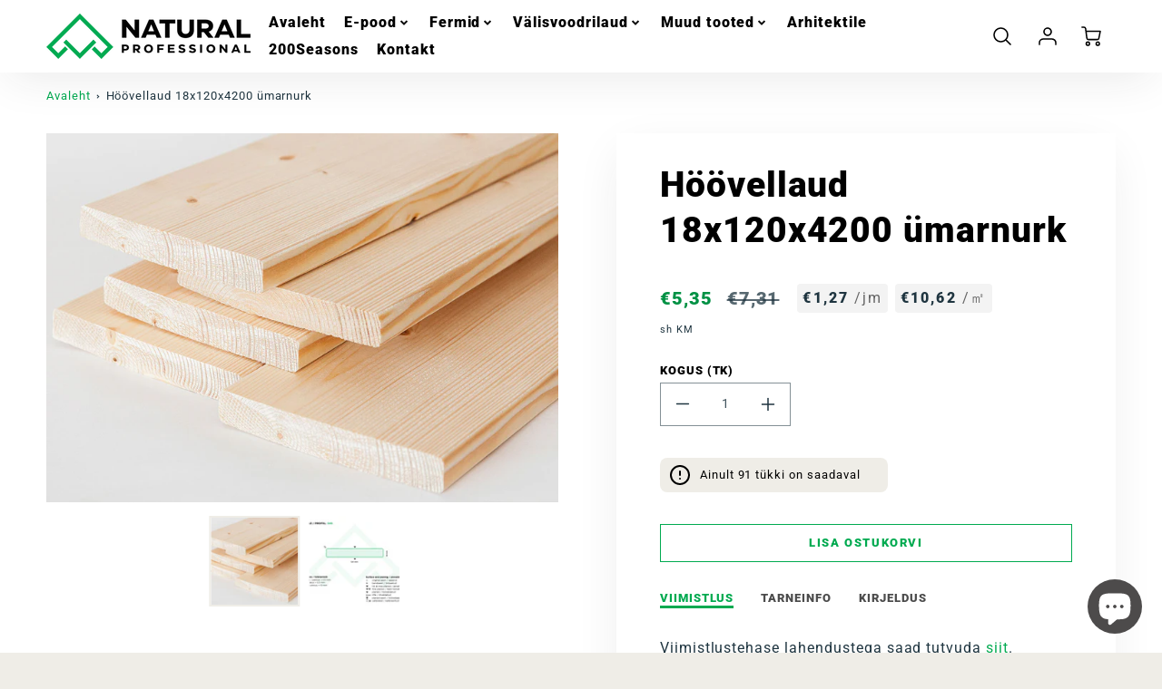

--- FILE ---
content_type: text/html; charset=utf-8
request_url: https://naturalprofessional.ee/products/hoovellaud-s4s18x120x4200-umarnurk
body_size: 59482
content:
<!doctype html>
<html class="no-js" lang="et" >
<!--[if IE 8]><html class="no-js lt-ie9" lang="en" > <![endif]-->
<!--[if IE 9 ]><html class="ie9 no-js" > <![endif]-->
<!--[if (gt IE 9)|!(IE)]><!--> <html class="no-js" lang="et" > <!--<![endif]-->
<head>
<!-- Start of Booster Apps Seo-0.1-->
<title>Höövellaud 18x120x4200 ümarnurk | Natural Professional</title><meta name="google-site-verification" content="Iy4_U_Y2uiJ9SCJdCqRXulWc4YWaqt3kS-HOwnvsCx0" />
<meta name="description" content="Hea meistrimehe käes on höövellaual ja höövelprussil väga lai kasutus. Sõltuvalt vajadusest on meilt saada erineva ristlõike ja pinnatöötlusega tooteid näiteks järgnevateks töödeks.Ajutise vajadusega ettevalmistus- ja üldehitustööd nt. piirded j..." /><script type="application/ld+json">
  {
    "@context": "https://schema.org",
    "@type": "Organization",
    "name": "Natural Professional",
    "url": "https://naturalprofessional.ee",
    "description": "Natural on Eesti puidutöötleja, kelle tootevalikus on kogu ehituseks vajaminev puitmaterjal. Meie moodsates tehastes toodetakse höövelpuitu, pakutakse tööstusliku viimistlust ja valmivad katusefermid. Meil on kliendid 30 riigis ja Eestis pakume suurklientidele projektimüüki ja tehase laoga e-poodi Natural Professional.","image": "https://cdn.shopify.com/s/files/1/0631/0743/2674/files/natural-professional-logo_300x.png?v=1645942298",
      "logo": "https://cdn.shopify.com/s/files/1/0631/0743/2674/files/natural-professional-logo_300x.png?v=1645942298","sameAs": ["https://facebook.com/nordicsoftwood", "https://facebook.com/naturalprofessional", "https://youtube.com/channel/UCgWiNYhHfKZtasj_m7a7eIw", "https://linkedin.com/compant/as-natural"],
    "telephone": "+3723854279",
    "address": {
      "@type": "PostalAddress",
      "streetAddress": "Jaani tee 22, Koeru",
      "addressLocality": "Järva maakond",
      "addressRegion": "",
      "postalCode": "73001",
      "addressCountry": "Eesti"
    }
  }
</script>

<script type="application/ld+json">
  {
    "@context": "https://schema.org",
    "@type": "WebSite",
    "name": "Natural Professional",
    "url": "https://naturalprofessional.ee",
    "potentialAction": {
      "@type": "SearchAction",
      "query-input": "required name=query",
      "target": "https://naturalprofessional.ee/search?q={query}"
    }
  }
</script><script type="application/ld+json">
  {
    "@context": "https://schema.org",
    "@type": "Product",
    "name": "Höövellaud 18x120x4200 ümarnurk",
    "brand": {"@type": "Brand","name": "Natural AS"},
    "sku": "181204200WABNA4R3_00",
    "mpn": "",
    "description": "Hea meistrimehe käes on höövellaual ja höövelprussil väga lai kasutus. Sõltuvalt vajadusest on meilt saada erineva ristlõike ja pinnatöötlusega tooteid näiteks järgnevateks töödeks.\n\nAjutise vajadusega ettevalmistus- ja üldehitustööd nt. piirded ja saalungid.\nRoovituse tegemisel nii sise- kui välistingimustes.\nDistantsliistudena (nt tuulutusliist katuse ehitusel).\nSõltuvad viimistlusest võib kasutada ka tuulekasti lauana.\nSõltuvalt viimistlusest sobivad need lauad ka aialippideks. NB! Kui soovid värvida, siis vaata karedamat lauda ja eelista pigem paksemat.\n\nOlulised täpsustused höövelpuidu valikul.\n\nS4S tähisega höövellaud on 4-st küljest hööveldatud.\nS4S\/S tähisega lauad on ühest küljest lintsaetud höövelpuit.\nLubatud tolerantsid höövellaual (paksus, laius, pikkus) on nähtaval tootepiltide juures.\nToormematerjal on kohapealses kuivatis kuivatatud ja niiskussisaldusega 16 +\/-2%.\nKas kuusk või mänd? Enamasti sisetöödes ja kuivades oludes ehituspuidu valikul rolli ei mängi ja töö tulemus ei sõltu kasutatava puidu liigist. Välitingimustes on kuusel eeliseid, kuid ole hea uuri meie müügimeeskonnast lisainfot, kui tead kindlalt oma eelistust.\nLisaks eelnevale on meie puit alati meeldiva puidu aroomiga ja hoolega pakitud, mis pole vähem oluline selle praktilisele poolele.\n\nOma toodangule oleme me kirja pannud ka talutavad kvaliteedi kõikumised. Kõigest täpsemalt saad vaadata kvaliteedikirjelduste lehelt siit.",
    "url": "https://naturalprofessional.ee/products/hoovellaud-s4s18x120x4200-umarnurk","image": "https://naturalprofessional.ee/cdn/shop/files/S4S_R3_18x120_1200x867_8f94c99d-79c6-424b-834d-fea9541a808f_1200x.jpg?v=1713819558","itemCondition": "https://schema.org/NewCondition",
    "offers": [{
          "@type": "Offer","price": "5.35","priceCurrency": "EUR",
          "itemCondition": "https://schema.org/NewCondition",
          "url": "https://naturalprofessional.ee/products/hoovellaud-s4s18x120x4200-umarnurk?variant=42676330135778",
          "sku": "181204200WABNA4R3_00",
          "mpn": "",
          "availability" : "https://schema.org/InStock",
          "priceValidUntil": "2026-02-19","gtin14": ""}]}
</script>
<!-- end of Booster Apps SEO -->

  <!-- Loft Version 2.1.0 -->
  <!-- Basic page needs ================================================== -->
  <meta charset="utf-8">
  <meta http-equiv="X-UA-Compatible" content="IE=edge">
  
  <link rel="shortcut icon" href="//naturalprofessional.ee/cdn/shop/files/natural-favicon_b87709bd-cd5c-4f1f-bf9c-6b719112aa3c_32x32.png?v=1645942661" type="image/png">
  

  <!-- Title and description ================================================== -->
  

  

  <script>
  /*! loadJS: load a JS file asynchronously. [c]2014 @scottjehl, Filament Group, Inc. (Based on http://goo.gl/REQGQ by Paul Irish). Licensed MIT */
  (function( w ){
    var loadJS = function( src, cb, ordered ){
      "use strict";
      var tmp;
      var ref = w.document.getElementsByTagName( "script" )[ 0 ];
      var script = w.document.createElement( "script" );

      if (typeof(cb) === 'boolean') {
        tmp = ordered;
        ordered = cb;
        cb = tmp;
      }

      script.src = src;
      script.async = !ordered;
      ref.parentNode.insertBefore( script, ref );

      if (cb && typeof(cb) === "function") {
        script.onload = cb;
      }
      return script;
    };
    // commonjs
    if( typeof module !== "undefined" ){
      module.exports = loadJS;
    }
    else {
      w.loadJS = loadJS;
    }
  }( typeof global !== "undefined" ? global : this ));

  /*! loadCSS. [c]2020 Filament Group, Inc. MIT License */
(function(w){
"use strict";
/* exported loadCSS */
var loadCSS = function( href, before, media, attributes ){
  // Arguments explained:
  // `href` [REQUIRED] is the URL for your CSS file.
  // `before` [OPTIONAL] is the element the script should use as a reference for injecting our stylesheet <link> before
  // By default, loadCSS attempts to inject the link after the last stylesheet or script in the DOM. However, you might desire a more specific location in your document.
  // `media` [OPTIONAL] is the media type or query of the stylesheet. By default it will be 'all'
  // `attributes` [OPTIONAL] is the Object of attribute name/attribute value pairs to set on the stylesheet's DOM Element.
  var doc = w.document;
  var ss = doc.createElement( "link" );
  var ref;
  if( before ){
    ref = before;
  }
  else {
    var refs = ( doc.body || doc.getElementsByTagName( "head" )[ 0 ] ).childNodes;
    ref = refs[ refs.length - 1];
  }

  var sheets = doc.styleSheets;
  // Set any of the provided attributes to the stylesheet DOM Element.
  if( attributes ){
    for( var attributeName in attributes ){
      if( attributes.hasOwnProperty( attributeName ) ){
        ss.setAttribute( attributeName, attributes[attributeName] );
      }
    }
  }
  ss.rel = "stylesheet";
  ss.href = href;
  // temporarily set media to something inapplicable to ensure it'll fetch without blocking render
  ss.media = "only x";

  // wait until body is defined before injecting link. This ensures a non-blocking load in IE11.
  function ready( cb ){
    if( doc.body ){
      return cb();
    }
    setTimeout(function(){
      ready( cb );
    });
  }
  // Inject link
    // Note: the ternary preserves the existing behavior of "before" argument, but we could choose to change the argument to "after" in a later release and standardize on ref.nextSibling for all refs
    // Note: `insertBefore` is used instead of `appendChild`, for safety re: http://www.paulirish.com/2011/surefire-dom-element-insertion/
  ready( function(){
    ref.parentNode.insertBefore( ss, ( before ? ref : ref.nextSibling ) );
  });
  // A method (exposed on return object for external use) that mimics onload by polling document.styleSheets until it includes the new sheet.
  var onloadcssdefined = function( cb ){
    var resolvedHref = ss.href;
    var i = sheets.length;
    while( i-- ){
      if( sheets[ i ].href === resolvedHref ){
        return cb();
      }
    }
    setTimeout(function() {
      onloadcssdefined( cb );
    });
  };

  function loadCB(){
    if( ss.addEventListener ){
      ss.removeEventListener( "load", loadCB );
    }
    ss.media = media || "all";
  }

  // once loaded, set link's media back to `all` so that the stylesheet applies once it loads
  if( ss.addEventListener ){
    ss.addEventListener( "load", loadCB);
  }
  ss.onloadcssdefined = onloadcssdefined;
  onloadcssdefined( loadCB );
  return ss;
};
// commonjs
if( typeof exports !== "undefined" ){
  exports.loadCSS = loadCSS;
}
else {
  w.loadCSS = loadCSS;
}
}( typeof global !== "undefined" ? global : this ));

  window.theme = window.theme || {};
  window.theme.scripts = {
    slideshow: {
      src: "//naturalprofessional.ee/cdn/shop/t/4/assets/theme_section_slideshow.js?v=136836454998501232011760530729",
      init: ''
    },
    featured_collection: {
      src: "//naturalprofessional.ee/cdn/shop/t/4/assets/theme_section_featured_collection.js?v=77195575728242050541760530729",
      init: ''
    },
    gallery: {
      src: "//naturalprofessional.ee/cdn/shop/t/4/assets/theme_section_gallery.js?v=88572516005422783541760530729",
      init: ''
    },
    banner: {
      src: "//naturalprofessional.ee/cdn/shop/t/4/assets/theme_section_banner.js?v=136666845699602037591760530729",
      init: ''
    },
    logolist: {
      src: "//naturalprofessional.ee/cdn/shop/t/4/assets/theme_section_logolist.js?v=109539932184444943651760530729",
      init: ''
    },
    blog: {
      src: "//naturalprofessional.ee/cdn/shop/t/4/assets/theme_section_blog.js?v=92213705879922169921760530729",
      init: ''
    },
    recommendations: {
      src: "//naturalprofessional.ee/cdn/shop/t/4/assets/theme_section_recommendations.js?v=14219337095404167141760530729",
      init: ''
    },
    product_page: {
      src: "//naturalprofessional.ee/cdn/shop/t/4/assets/theme_section_product.js?v=5152",
      init: ''
    },
    product_slider: {
      src: "//naturalprofessional.ee/cdn/shop/t/4/assets/theme_feature_product_slider.js?v=24017511744982364671760530729",
      init: ''
    },
    image_zoom: {
      src: "//naturalprofessional.ee/cdn/shop/t/4/assets/theme_feature_image_zoom.js?v=178993938311533284321760530729",
      init: ''
    },
    model_viewer: {
      src: "//naturalprofessional.ee/cdn/shop/t/4/assets/theme_feature_model_viewer.js?v=154779106637219886801760530729",
      init: ''
    },
    newsletter_popup: {
      src: "//naturalprofessional.ee/cdn/shop/t/4/assets/theme_feature_newsletter_popup.js?v=184342474739091174981760530729",
      init: ''
    },
    predictive_search: {
      src: "//naturalprofessional.ee/cdn/shop/t/4/assets/theme_feature_predictive_search.js?v=104689633047487740191760530729",
      init: ''
    },
    quickview: {
      src: "//naturalprofessional.ee/cdn/shop/t/4/assets/theme_quickview.js?v=36542766039068989171760530729",
      init: ''
    },
    mobile_menu: {
      src: "//naturalprofessional.ee/cdn/shop/t/4/assets/theme_feature_mobile_menu.js?v=74695280464741136651760530729",
      init: ''
    }
  }
</script>

  <style data-shopify>
.wrapper {
        zoom: 1;
        max-width: var(--wrapper--contained);
        margin: 0 auto;
        padding: 0 4vw;
      }.wrapper::after, .wrapper__text-templates::after {
    content: '';
    display: table;
    clear: both; 
  }
  .wrapper__text-templates{
    zoom: 1;
    max-width: var(--wrapper--contained);
    margin: 0 auto;
    padding: 0 4vw;
  }
  #preloader {
    position: fixed;
    top:0;
    left:0;
    right:0;
    bottom:0;
    background-color:var(--color_body_bg);
    z-index:99999;
    display: flex;
    justify-content: center;
    align-items: center;
  }
  </style>



  <!-- Helpers ================================================== -->
  
<style data-shopify>
@font-face {
  font-family: Roboto;
  font-weight: 400;
  font-style: normal;
  src: url("//naturalprofessional.ee/cdn/fonts/roboto/roboto_n4.2019d890f07b1852f56ce63ba45b2db45d852cba.woff2") format("woff2"),
       url("//naturalprofessional.ee/cdn/fonts/roboto/roboto_n4.238690e0007583582327135619c5f7971652fa9d.woff") format("woff");
}

  @font-face {
  font-family: Roboto;
  font-weight: 900;
  font-style: normal;
  src: url("//naturalprofessional.ee/cdn/fonts/roboto/roboto_n9.0c184e6fa23f90226ecbf2340f41a7f829851913.woff2") format("woff2"),
       url("//naturalprofessional.ee/cdn/fonts/roboto/roboto_n9.7211b7d111ec948ac853161b9ab0c32728753cde.woff") format("woff");
}

  @font-face {
  font-family: Montserrat;
  font-weight: 800;
  font-style: normal;
  src: url("//naturalprofessional.ee/cdn/fonts/montserrat/montserrat_n8.853056e398b4dadf6838423edb7abaa02f651554.woff2") format("woff2"),
       url("//naturalprofessional.ee/cdn/fonts/montserrat/montserrat_n8.9201aba6104751e1b3e48577a5a739fc14862200.woff") format("woff");
}
 
  :root {
  /* Base units */
    --padding-unit-xl: 80px;
    --padding-unit-l: 60px;
    --padding-unit-m: 45px;
    --padding-unit-s: 30px;
    --padding-unit-xs: 15px;

  /* Padding Combos */
  --padding-standard: 45px 60px;

  /* Wrapper options */
  --wrapper--contained: 1400px;
  --wrapper--full: 1920px;


  /*================ Typography ================*/
      /* Fonts */
      --headingFontStack: Roboto, sans-serif;
      --headingFontWeight: 900;
      --headingFontStyle: normal;
      --headerLineHeight: 1.3em;
        
      --subheaderFontStack: Montserrat, sans-serif;
      --subheaderFontWeight: 800;
      --subheaderFontStyle: normal;
  
      --bodyFontStack: Roboto, sans-serif;
      --bodyFontWeight: 400;
      --bodyFontStyle: normal;

      --bodyFontWeight--bold: 700;
  
      --ajax-loader-gif: url('//naturalprofessional.ee/cdn/shop/t/4/assets/ajax-loader.gif?v=166394360676579700211760530729');

  
      /* Font Size */
      --baseSizeMain: 16px;
      --nav-font-size: 1rem;    
      --input_style: none;
      --baseFontSize: 1rem;

      --header1: 2.441rem;
      --header2: 1.953rem;
      --header3: 1.25rem;
      --header4: 1.25rem;
      --header5: 1rem;
      --header6: 0.8rem;
      --smallDetail: 0.9rem;
      --smallerDetail: 0.7rem;

      --baseLineHeight: 1.5em;

      --header2-mobile: 1.728rem;

      --font-heading-scale: 1;
      --font-body-scale: 1;
  
      /* Collection */
      --collection-product-overlay: 0.25;
  
      /* SVG */
      --lifestyle1-svg: url(//naturalprofessional.ee/cdn/shop/t/4/assets/lifestyle-1.svg?v=8338176680261399321760530729);
  
      /* Placeholder Images */
      --mobile-hero-img: url(//naturalprofessional.ee/cdn/shop/t/4/assets/mobile-hero.jpg?v=5152);  
      --placeholder-blog: url(//naturalprofessional.ee/cdn/shop/t/4/assets/placeholder-blog.png?v=6514859711069742851760530729);  
      
      /* Logo */
      --logo_max_width: 150;
  
      /*================ Colors ================*/
  
      --white: #fff;
      --black: #000;
      --color_primary: #000000; 
      --color_primary_subdued: rgba(0, 0, 0, 0.1);
      --color_primary_background_active: rgba(0, 0, 0, 0.8);
      --color_primary_placeholder: rgba(0, 0, 0, 0.08);
      --color_accent: #00aa50;
      --color_accent_subdued: rgba(0, 170, 80, 0.8);
      --color_secondary_header: #ffffff;
      --color_secondary_accent: #efede7;
      --color_secondary_accent_inverse: #000000;
      --color_secondary_accent_subdued: rgba(239, 237, 231, 0.2);
      --color_secondary_accent_80: rgba(239, 237, 231, 0.8);
      --select_dropdown_color: rgba(0,0,0,0);
      --color_article_social_link: #00aa50;
  
      --colorTextBody: #1f3540;
      --color_body_text_rgb: #1f3540;
      --color_body_text_subdued: rgba(31, 53, 64, 0.1);
      --colorPrimary: #000000;
      --color_primary_rgb: #000000;
      --color-base-text: 31, 53, 64;
      --colorLink: #00aa50;
      --card_bg: #ffffff;
      --card-bg-rgb: 255, 255, 255;
      --card-bg-color-alpha-8: rgba(255, 255, 255, 0.84);
      --card_shadow: rgba(40, 40, 40, 0.1);
      /* --card_shadow_size: 0px 6px 15px 0px; */
      --card_shadow_size: -1px 14px 50px -10px;


      --dropdown_shadow: -6px 27px 19px -10px rgba(0,0,0,0.10);

      /* Accessible Colors */
      --input_active_background: #ECECEC;
      --input_active_text: #282828;
      --input_active_placeholder: #00aa50;

      /* Collection filter colors */
      --filter_group_background_rgb: rgb(255, 255, 255);
      --filter_group_background: #fff;
      --filter_group_content: #282828;
      --filter_group_content_rgb: rgba(40, 40, 40, 0.2);

      --test_filter_background: rgb(40, 40, 40);

      /* Header Colors */
      --promo_text: #ffffff;
      --promo_bg: #00aa50;
      --promo_text_link: #333333;
      --mega_dropdown_bg: #ffffff;
      --mega_dropdown_bg_alpha: rgba(255, 255, 255, 0.2);
      --mega_dropdown_bg_alpha_0: rgba(255, 255, 255, 0);
      --mega_dropdown_links: #1f3540;
      --mega_dropdown_links_alpha: rgba(31, 53, 64, 0.05);
      --mega_dropdown_links_8: rgba(255, 255, 255, 0.8);
      --color_mobile_links: #000000; 
      --color_mobile_links_border: rgba(0, 0, 0, 0.8);
      --color_mobile_bg: #ffffff;
      --color_newsletter_content: #292929;
      --color_newsletter_content_subdued: rgba(41, 41, 41, 0.2);
      --color_newsletter_background: #ffffff;
      --color_newsletter_border: #e2e2e2;
      --search_border_color: #e6e6e6;
      --header_crossborder_content: rgb(0, 0, 0);
      --header_crossborder_background: #0aca49;
      --mobile_crossborder_content: rgb(51, 51, 51);
      --mobile_crossborder_background: #efede7;
    
      /* Navbar Colors*/
      --navbar_background_color: #ffffff;
      --navbar_link_color: #000000;
      --navbar_link_color_alpha: rgba(0, 0, 0, 0.2);

      /* Search Popup Colors */
      --search_popup_bg: #efede7;
      --search_popup_input_bg: #FFFFFF;
      --search_popup_input_text: #282828;
      --search_popup_body_text: #282828;
      
      /* Footer Colors*/
      --color_subfooter_text: #000000;
      --footer_crossborder_content: #000000;
      --footer_crossborder_background: #0aca49;
      --color_footer_text: #000000;
      --color_footer_bg: #efede7;
      --color_subfooter_bg: #00aa50;
      --color_footer_social_link: #000000;
      --color_footer_social_link_mobile: #00aa50;
  
      /* Ad Colors*/
      --collection_ad_color: ;
      --collection-ad-color-background: #252525;
  
      /* Body Colors*/
      --color_body_bg: #ffffff;
      --color_body_bg_5: rgba(255, 255, 255, 0.05);
      --color_body_bg_25: rgba(255, 255, 255, 0.25);
      --color_body_bg_secondary: #efede7;
      --color_body_bg_tertiary: #00af53;
      --color_body_text: #1f3540;
      --color_body_text_05: rgba(31, 53, 64, 0.05);
      --color_body_text_25: rgba(31, 53, 64, 0.25);
      --color_body_text_55: rgba(31, 53, 64, 0.55);
      --color_body_input_bg: rgba(31, 53, 64, 0.05);
      --color_body_text_border: rgba(31, 53, 64, 0.6);
      --color_body_text-80: rgba(31, 53, 64, 0.8);
      --color_body_text-90: rgba(31, 53, 64, 0.95);
      --color_body_text-97: rgba(31, 53, 64, 0.97);
      
      --color_border:  rgba(31, 53, 64, 0.8);

      /* Buttons */
      --button_border_radius: 0px;
      --button_text_transform: uppercase;
      --btn-style: ;
      --button_case: true;  
      --btn_primary_text_color: #ffffff;
      --btn_background_color: #00aa50;
      --mobile_top_button_text: #000000;
      --color_btn_background_hover: #00af53;
      --color_btn_text_hover: #ececec;
  
      /* Swatch Colors */
      --color_swatches_btn: #ffffff;
      --color_swatches_text: #000000;
      --color_swatches_border: #f2eded;
  
      /* Badges */
      --sold_badge_color: #a39f97;
      --sold_badge_color_text: #212a2f;
      --sale_badge_color: #00aa50;
      --sale_badge_color_text: #212a2f;
  
      /* Event colors*/
      --cart_error: #ff6d6d;
      --cart_success: #00aa50;

      /* Standard elements */
      --article_gap: 5vw;
      --article_text_width: 75%;
      --article_sidebar_width: 25%;
      
      /* Standard Dawn Colors */
      --color-background: var(--filter_group_background);
      --color-foreground: 31, 53, 64;

      /* Standard Dawn Animations */
      --duration-short: 100ms;
      --duration-default: 200ms;
      --duration-long: 500ms;
  }

  @media screen and (max-width: 1399px){
    :root{
      --article_text_width: 100%;
      --article_sidebar_width: 100%;
    }
  }

</style> 
  <!-- /snippets/resource__social-meta-tags.liquid -->




<meta property="og:site_name" content="Natural Professional">
<meta property="og:url" content="https://naturalprofessional.ee/products/hoovellaud-s4s18x120x4200-umarnurk">
<meta property="og:title" content="Höövellaud 18x120x4200 ümarnurk">
<meta property="og:type" content="product">
<meta property="og:description" content="Höövellauda kasutatakse nii aia kujundamisel kui maja ehitamisel. Jälgi laua pinnatöötlust ja kasuta vastavalt aialippideks, tuulekastide ehitamiseks või mujal."><meta property="og:image" content="http://naturalprofessional.ee/cdn/shop/files/S4S_R3_18x120_1200x867_8f94c99d-79c6-424b-834d-fea9541a808f.jpg?v=1713819558">
  <meta property="og:image:secure_url" content="https://naturalprofessional.ee/cdn/shop/files/S4S_R3_18x120_1200x867_8f94c99d-79c6-424b-834d-fea9541a808f.jpg?v=1713819558">
  <meta property="og:image:width" content="1200">
  <meta property="og:image:height" content="867">
  <meta property="og:price:amount" content="5,35">
  <meta property="og:price:currency" content="EUR">



  <meta property="og:image" content="http://naturalprofessional.ee/cdn/shop/files/S4S_R3_18x120_1200x867_8f94c99d-79c6-424b-834d-fea9541a808f_1200x1200.jpg?v=1713819558"><meta property="og:image" content="http://naturalprofessional.ee/cdn/shop/files/Hoovellaud_S4S_18x120_R3_e8055c8c-38c1-4fff-ab9e-23048c44ac16_1200x1200.png?v=1713819558">
  <meta property="og:image:secure_url" content="https://naturalprofessional.ee/cdn/shop/files/S4S_R3_18x120_1200x867_8f94c99d-79c6-424b-834d-fea9541a808f_1200x1200.jpg?v=1713819558"><meta property="og:image:secure_url" content="https://naturalprofessional.ee/cdn/shop/files/Hoovellaud_S4S_18x120_R3_e8055c8c-38c1-4fff-ab9e-23048c44ac16_1200x1200.png?v=1713819558">



<meta name="twitter:card" content="summary_large_image">
<meta name="twitter:title" content="Höövellaud 18x120x4200 ümarnurk">
<meta name="twitter:description" content="Höövellauda kasutatakse nii aia kujundamisel kui maja ehitamisel. Jälgi laua pinnatöötlust ja kasuta vastavalt aialippideks, tuulekastide ehitamiseks või mujal.">

  <link rel="canonical" href="https://naturalprofessional.ee/products/hoovellaud-s4s18x120x4200-umarnurk">
  <meta name="viewport" content="width=device-width,initial-scale=1,shrink-to-fit=no">
  <meta name="theme-color" content="#000000">  

  <link rel="preconnect" href="https://cdn.shopify.com" crossorigin>
  <link rel="preconnect" href="https://fonts.shopifycdn.com" crossorigin>
  <link rel="preconnect" href="https://monorail-edge.shopifysvc.com">




  <!-- Initial CSS ================================================== -->
  <style data-shopify>
.site-header {
    background-color: #ffffff;
}
.pre-header__wrapper {
    display: grid;
    max-width: 1920px;
    margin: 0 auto;
    padding: 10px 4%;
    row-gap: 15px;
}
.pre-header__wrapper {
    grid-template-columns: minmax(200px, max-content) auto;
}
.pre-header__wrapper .crossborder__form {
    justify-content: flex-end;
}
.pre-header__links {
    display: flex;
    flex-wrap: wrap;
    align-items: center;
    justify-content: flex-start;
}
.pre-header__single-link {
    font-size: 0.9rem;
    padding-right: 30px;
}
.header__content-wrapper {
    width: 100%;
    z-index: 5000;
    position: relative;
}
.site-header__logo--left {
    margin: 0;
}
@media screen and (min-width: 769px) {
    .header__wrapper {
        column-gap: 10px;
    }
    .header__wrapper--left {
        /*grid-template-columns: minmax(150px, 300px) auto minmax(150px, 300px);*/
    }
    .header__wrapper--left-below {
        grid-template-columns: 1fr 1fr;
    }
    .header__wrapper--left-below .header__nav {
        grid-row-start: 2;
        grid-column-end: span 3;
    }
    .header__wrapper--center {
        grid-template-columns: 1fr minmax(100px, min-content) 1fr;
    }
    .header__wrapper--center .header__logo {
        grid-column: 2;
        grid-row: 1;
    }
    .header__wrapper--center .header__nav {
        grid-column: 1;
        grid-row: 1;
    }
    .header-icons {
        grid-column: 3;
        grid-row: 1; 
    }
    .header__wrapper--center-below {
        grid-template-columns: 1fr 1fr 1fr;
    }
    .header__wrapper--center-below .header__logo {
        grid-row: 1;
        grid-column: 2;
        justify-content: center;
    }
    .header__wrapper--center-below .header__nav {
        grid-row-start: 2;
        grid-column-end: span 3;
        justify-content: center;
    }
    .header__wrapper--center-below .header__crossborder {
        grid-column: 1;
        grid-row: 1;
    }
}
@media screen and (max-width: 768px) {
    .header__wrapper {
        grid-template-columns: 1fr minmax(100px, max-content) 1fr;
    }
    .header__logo {
        width: 100%;
        margin: 0 auto;
    }
}
.header__logo {
    z-index: 500;
    display: flex;
    position: relative;
}
.header__logo--center-below {
    margin: 0 auto;
}
.header__logo img {
    max-width: 100%;
    height: auto;
    max-height: 100%;
}
.header__logo-title {
    margin: 0;
    width: 100%;
    display: flex;
    align-items: center;
}
.header__logo-title--center,
.header__logo-title--center-below {
    justify-content: center;
}
.header__logo-text {
    white-space: nowrap;
    display: inline-block;
    color: var(--navbar_link_color);
    visibility: hidden;
}
.site-header__cart-toggle {
    display: inline-block;
}
.site-header__search {
    display: inline-block;
    max-width: 400px;
    width: 100%;
}
.header__crossborder {
    display: flex;
    align-items: center;
}
.header__nav {
    display: -webkit-box;
    display: -ms-flexbox;
    display: flex;
    align-items: center;
    -webkit-box-align: center;
    -ms-flex-align: center;
    align-self: center;
    font-weight: 600;
}
.header__nav--left {
    justify-content: center;
}
.header__wrapper--left .header__nav {
    flex: 1 1 auto;
}
nav {
    height: 100%;
}
.site-nav {
    display: flex;
    flex-wrap: wrap;
    align-items: center;
    height: 100%;
    cursor: default;
    margin: 0;
}
.site-nav__arrow-right {
    display: flex;
    align-items: center;
}
.site-nav.multinav {
    height: auto;
}
.site-header .site-nav > li > a {
    height: 100%;
    display: flex;
    align-items: center;
}
.main-menu--sticky-true {
    max-height: 75vh;
}
.single-menu-container { 

height: auto;
background:
/* Shadow covers */
linear-gradient(#ffffff 30%, rgb(255, 255, 255)),
linear-gradient(rgb(255, 255, 255), #ffffff 70%) 0 100%,

/* Shadows */
radial-gradient(farthest-side at 50% 0, rgba(255, 255, 255, 0.2), rgba(255, 255, 255, 0)),
radial-gradient(farthest-side at 50% 100%, rgba(255, 255, 255, 0.2), rgba(255, 255, 255, 0)) 0 100%;
background:
/* Shadow covers */
linear-gradient(#ffffff 30%, rgb(255, 255, 255)),
linear-gradient(rgb(255, 255, 255), #ffffff 70%) 0 100%,

/* Shadows */
linear-gradient(to top, rgba(0, 0, 0, 0.2), rgba(255, 255, 255, 0)) 50% 100%;
background-repeat: no-repeat; 
background-color: #ffffff;
background-size: 100% 30px, 100% 30px, 100% 20px, 100% 20px;

/* Opera doesn't support this in the shorthand */
background-attachment: local, local, scroll, scroll;
}
.header-icons {
    display: -webkit-box;
    display: -ms-flexbox;
    display: flex;
    -webkit-box-pack: end;
    -ms-flex-pack: end;
    justify-content: flex-end;
}
.header-icons img {
    height: 30px;
    padding-left: 15px;
}
.header-icons a.cart-wrapper {
    display: inline-block;
}
.header__individual-icon {
    width: 50px;
    height: 100%;
}
.header__search-container{
  position: relative;
  height: 50px;
  display: flex;
  align-self: center;
}
@media screen and (min-width: 769px) and (max-width: 1080px) {
    .header__wrapper {
        grid-gap: 20px;
    }
    .header__wrapper--left {
        grid-template-columns: minmax(100px, max-content) auto;
    }
}
@media screen and (max-width: 768px) {
    .header__mobile-wrapper {
        display: grid;
        grid-template-columns: 1fr 2fr 1fr;
    }
}
.header__mobile-logo {
    display: flex;
    justify-content: center;
}
.mobile-header__icon {
    display: flex;
    justify-content: flex-end;
    align-items: center;
}
.mobile-header__icon a {
    display: flex;
    justify-content: flex-end;
    align-items: center;
}
.main-menu-dropdown {
    display: none;
    position: absolute;
    width: 100%;
    left: 0;
    margin: 0;
    z-index: 2000;
    padding: 20px 4%;
}
.nav-hover .main-menu-dropdown--promotion {
    grid-template-columns: minmax(50%, 100%) minmax(min-content, 300px);
    grid-gap: 30px;
}
.side-end--all-single {
    display: grid;
    grid-template-columns: repeat(auto-fit, minmax(150px, 1fr));
}
.main-menu-dropdown .single-drop-arrow{
    display: none;
}
.main-menu-dropdown .main-nav-wrap {
    display: grid;
    grid-template-columns: repeat(auto-fit, minmax(150px, 1fr));
    grid-gap: 30px;
}
.site-nav__dropdown {
    list-style: none;
    margin: 0;
}
.site-nav__dropdown--side-end {
    display: grid;
    grid-template-columns: minmax(150px, 200px) minmax(min-content, auto);
}
.site-nav__dropdown--all-single {
    display: grid;
}
.side-end--all-single {
    display: grid;
    grid-template-columns: repeat(auto-fit, minmax(150px, 1fr));
}
.site-nav__grandchild {
    list-style: none;
    margin: 0;
    font-weight: 300;
}
.site-nav__grandchild-link {
    margin: 0;
}
.single-dropdown {
    display: none;
}
.nav-hover .single-dropdown,
.nav-hover .single-menu-dropdown {
    display: flex;
    display: -ms-flexbox;
    justify-content: space-between;
    border-radius: 5px;
}
.single-dropdown {
    border-radius: 0 5px 5px 5px;
    position: absolute;
    background-color: {
    }
}
.single-dropdown .grandchild-link,
.single-dropdown .main-nav-wrap {
    padding: 15px;
}
.mobile-nav__group {
    display: grid;
    grid-template-columns: 1fr;
    width: 100%;
    position: absolute;
    list-style: none;
    top: 0;
    margin: 0;
}
.mobile-nav__header {
    display: flex;
    justify-content: flex-start;
    align-items: center;
    flex-wrap: wrap;
    margin-bottom: 30px;
}
.mobile-nav__header-title {
    margin: 0;
}
.mobile-nav__header-title--main {
    padding: 0 12.5%;
}
.mobile-nav__link,
.mobile-nav__toggle-open {
    width: 100%;
    display: flex;
    justify-content: space-between;
    align-items: center;
    padding: 5px 12.5%;
}
.mobile-nav__link {
    font-size: 1.1rem;
}
.mobile-nav__parent {
    position: absolute;
    top: 60px;
}
.mobile-nav__parent--level2-open {
    transform: translate3d(-100%, 0, 0);
}
.mobile-nav__parent--level3-open {
    transform: translate3d(-200%, 0, 0);
}
.mobile-nav__child {
    right: -100%;
    transform: translate3d(-100%, 0, 0);
    display: none;
}
.mobile-nav__child--open {
    right: -100%;
    display: grid;
}
.mobile-nav__grandchild {
    right: -100%;
    transform: translate3d(-100%, 0, 0);
    display: none;
}
.mobile-nav__group--closed-right {
    position: absolute;
    right: -100%;
    display: none;
}
.mobile-nav__group--open {
    display: block;
}
.mobile-nav__group--exit-to-left {
    transform: translate3d(-100%, 0, 0);
    transition: all 0.6s cubic-bezier(0.57, 0.06, 0.05, 0.95);
}
.mobile-nav__group--exit-to-right {
    transform: translate3d(100%, 0, 0);
    transition: all 0.6s cubic-bezier(0.57, 0.06, 0.05, 0.95);
}
.mobile-nav__group--enter-from-right {
    transform: translate3d(0, 0, 0);
    transition: all 0.6s cubic-bezier(0.57, 0.06, 0.05, 0.95);
}
.mobile-nav__group--enter-from-left {
    transform: translate3d(0, 0, 0);
    transition: all 0.6s cubic-bezier(0.57, 0.06, 0.05, 0.95);
}

</style>
  

<style data-shopify>
html{
  line-height: calc(1em + .5vw);
}
.hidden {
  display: none !important;
}

.visibility-hidden {
  visibility: hidden;
}
  loft-collection-filters-form, loft-drawer, loft-facet-checkbox, loft-filter-group, loft-product-tabs, loft-pickup-availability, loft-pickup-availability-preview{
    visibility: hidden;
  }
  .hydrated{
    visibility: inherit;
  }
  .shopify-section-app .shopify-app-block{
    margin: 0 0 15px 0;
  }
  .shopify-section-app .shopify-app-block:first-child{
    max-width: var(--wrapper--contained);
    margin: 0 auto;
    padding: 0 4vw;
  }
  @media screen and (min-width: 769px){
    .shopify-section-app .shopify-app-block:first-child{
      margin: 30px auto;
    }
  }
  @media screen and (max-width: 768px){
    .shopify-section-app.shopify-app-block:first-child{
      margin: 15px auto;
    }
  }

  .section__standard-spacing--none{
    padding: 0;
  }
  img.lazyload:not([src]) {
	  visibility: hidden;
  }
  .section-background--background_primary{
    background-color: var(--color_body_bg);
  }
  .section-background--background_secondary{
    background-color: var(--color_body_bg_secondary);
  }
  .section-background--background_tertiary{
    background-color: var(--color_body_bg_tertiary);
  }
  .test-wrapper{
    display: grid;
    flex-wrap: wrap;
    /* grid-template-columns: repeat(2, minmax(min(100%, 500px), 1fr)); */
    /* grid-template-columns: 1fr 1fr; */
    /* grid-template-columns: repeat(auto-fit, minmax(min(100%, 900px), 1fr)); */
    /* grid-template-rows: repeat(auto-fit, minmax(50px, 1fr)); */
    /* grid-template-rows: repeat(auto-fill, minmax(min(100px, 100%), auto)); */
    grid-column-gap: 20px;
  }
  .section-product-template{
    grid-row-start: span 4;
  }
  .test-wrapper .dynamic__section{
    /* grid-column-start: span 2; */
  }
  .footer__block-wrapper{
    margin: 0 auto;
    max-width: 1920px;
  }

  .section__standard-spacing--bottom{
    padding-bottom: calc(5 * 0.5vw);
  }
  @media screen and (min-width: 769px){
    .section__standard-spacing--small{
      padding: 15px 0;
    }
    .section__standard-spacing--medium{
      padding: 30px 0;
    }
    .section__standard-spacing--large{
      padding: 45px 0;
    }
    .footer__block-wrapper{
      padding: 30px 4%;
    }
  }
  @media screen and (max-width: 768px){
    .section__standard-spacing--small{
      padding: 5px 0;
    }
    .section__standard-spacing--medium{
      padding: 15px 0;
    }
    .section__standard-spacing--large{
      padding: 30px 0;
    }
    .footer__block-wrapper{
      padding: 0 4%;
    }
  }
  @media screen and (min-width: 1000px){
    .test-wrapper{
      /* grid-template-columns: 50% 50%; */
      grid-template-columns: minmax(var(--product_image_width)) minmax(var(--product_description_width));
    }
    /* .test-wrapper .product-template__child-section:not(:first-child){
      grid-column-start: 2;
    } */
    .product-template__images{
      grid-row-start: span 4;
    }
    .test-wrapper .product-template__child-section{
      padding: 0 4vw 0 2vw;
    }
    .test-wrapper .product-template__child-section:first-child{
      padding: 0 2vw 0 4vw;
    }
    .test-wrapper .dynamic__section{
      grid-column-start: span 2;
    }
  }
  @media screen and (max-width: 999px){
    .test-wrapper{
      grid-template-columns: 100%;
    }
    .test-wrapper .product-template__child-section{
      padding: 0 4vw;
    }
  }
  .lazyloading {
    opacity: 0;
    transition: opacity 0.3s;
  }
img.lazyload:not([src]) {
    visibility: hidden;
}
html {
    font-size: var(--baseSizeMain);
    font-family: var(--bodyFontStack);
    font-weight: var(--bodyFontWeight);
    -webkit-font-smoothing: antialiased;
    -webkit-text-size-adjust: 100%;
    color: var(--colorTextBody);
    line-height: 1.3;
    letter-spacing: 0.06rem;
}
.supports-fontface .icon-fallback-text .fallback-text,
.visually-hidden {
    position: absolute;
    overflow: hidden;
    clip: rect(0 0 0 0);
    height: 1px;
    width: 1px;
    margin: -1px;
    padding: 0;
    border: 0;
}
.section__overflow--hidden{
  overflow: hidden;
}
.list-unstyled {
  margin: 0;
  padding: 0;
  list-style: none;
}
summary {
  cursor: pointer;
  list-style: none;
  position: relative;
}
.h1, .h2, .h3, .h4, .h5, h6, h1, h2, h3, h4, h5, h6{
  letter-spacing: calc(var(--font-heading-scale) * .06rem);
}
.h1,
.h2,
h1,
h2 {
    display: block;
    font-family: var(--headingFontStack);
    font-weight: var(--headingFontWeight);
    margin: 0 0 10px;
    line-height: var(--headingLineHeight);
    color: var(--colorPrimary);
}
.h1 a,
.h2 a,
h1 a,
h2 a {
    text-decoration: none;
    font-weight: inherit;
    color: var(--colorPrimary);
}
.h3,
h3 {
    display: block;
    font-weight: var(--subheaderFontWeight);
    font-family: var(--subheaderFontStack);
    font-style: var(--subheaderFontStyle);
    margin: 0 0 15px;
    line-height: var(--headerLineHeight);
    color: var(--colorPrimary);
}
.h3 a,
h3 a {
    text-decoration: none;
    font-weight: inherit;
    color: var(--colorPrimary);
}
.h4,
h4 {
    display: block;
    font-weight: var(--headingFontWeight);
    font-family: var(--headingFontStack);
    font-style: var(--headingFontStyle);
    margin: 0 0 10px;
    line-height: var(--headingLineHeight);
    color: var(--colorPrimary);
}
.h4 a,
h4 a {
    text-decoration: none;
    font-weight: inherit;
    color: var(--colorPrimary);
}
.h5,
h5 {
    display: block;
    font-family: var(--headingFontStack);
    font-weight: var(--headingFontWeight);
    text-transform: var(--button_text_transform);
    line-height: var(--headingLineHeight);
    color: var(--colorPrimary);
    margin: 0 0 15px;
}
.h5 a,
h5 a {
    text-decoration: none;
    font-weight: inherit;
    color: var(--colorPrimary);
}
.h5 a:hover,
h5 a:hover {
    color: var(--colorLink);
}
.h6,
h6 {
    display: block;
    font-family: var(--headingFontStack);
    line-height: var(--headingLineHeight);
    font-weight: var(--headingFontWeight);
    text-transform: var(--button_text_transform);
    color: var(--colorPrimary);
    margin: 0 0 5px;
}
.h6 a,
h6 a {
    text-decoration: none;
    font-weight: inherit;
    color: var(--colorPrimary);
    text-transform: var(--button_text_transform);
}

.section__standard-spacing--full--section-header {
  padding: 0 0 15px 0;
}
.caption-large{
  font-size: var(--smallDetail);
}
.caption{
  font-size: var(--smallerDetail);
}
@media screen and (min-width: 769px) {
    .h1,
    h1 {
        font-size: 2.441rem;
    }
    .h2,
    h2 {
        font-size: 1.953rem;
    }
    .h3,
    h3 {
        font-size: 1.25rem;
    }
    .h4,
    h4 {
        font-size: 1.25rem;
    }
    .h5,
    h5 {
        font-size: 1rem;
    }
    .h6,
    h6 {
        font-size: 0.8rem;
    }
}
@media screen and (max-width: 768px) {
    .h1,
    h1 {
        font-size: 2.074rem;
    }
    .h2,
    h2 {
        font-size: 1.728rem;
    }
    .h3,
    h3 {
        font-size: 1.2rem;
    }
    .h4,
    h4 {
        font-size: 1.2rem;
    }
    .h5,
    h5 {
        font-size: 1rem;
    }
    .h6,
    h6 {
        font-size: 0.833rem;
    }
}
@media screen and (max-width: 480px) {
    .section__standard-margin {
        margin-bottom: 15px;
    }
}
@media screen and (min-width: 481px) and (max-width: 1180px) {
    .section__standard-margin {
        margin-bottom: 15px;
    }
}
@media screen and (min-width: 1181px) {
    .section__standard-margin {
        margin-bottom: 30px;
    }
}
.element__interior-padding--small-card-image {
    padding: 0;
}
.element__interior-padding--small-card-text {
    padding: 0;
}
.element__exterior-padding--small-card {
    padding: 15px;
}
.standard__element-spacing--right-small {
    margin-right: 10px;
    margin-bottom: 10px;
}
.section__standard-spacing--sides {
    padding: 0 1%;
}
.section__standard-spacing--top {
  padding: 45px 0 0 0;
}
@media screen and (max-width: 480px) {
    .section__standard-spacing {
        padding: 5% 10%;
    }
    .section__standard-spacing--internal {
        padding: 5% 10%;
    }
    .section__standard-spacing--internal-wide {
        padding: 10%;
    }
    .section__standard-spacing--internal-small {
        padding: 10%;
    }
    .section__standard-spacing--even {
        padding: 30px;
    }
    .section__standard-spacing--even-medium {
        padding: 15px;
    }
    .section__standard-spacing--even-small {
        padding: 15px;
    }
    .section__standard-spacing--even-small-sides {
        padding: 0 15px;
    }
    .section__standard-spacing--top-bottom {
        padding: 30px 0 30px 0;
    }
    .section__standard-spacing--top-bottom-small {
      padding: 1rem 0 1rem 0;
    }
    .section__standard-spacing--sides-bottom {
        padding: 0 15px 15px 15px;
    }
    .section__standard-spacing--top-sides--section-header {
        padding: 30px 15px 0 15px;
    }
}
@media screen and (max-width: 768px) {
    .section__unique-spacing--lg-sm {
        padding: 1%;
    }
    .section__standard-spacing {
        padding: 30px;
    }
    .section__unique-spacing--fp-photo {
        padding: 1%;
    }
    .section__unique-spacing--fp-description {
        padding: 30px 10%;
    }
    .section__standard-offset {
        padding: 7.5px;
    }
}
@media screen and (min-width: 769px) {
    .section__standard-offset {
        padding: 15px;
    }
}
@media screen and (min-width: 769px) and (max-width: 1180px) {
    .section__unique-spacing--lg-sm {
        padding: 30px;
    }
    .section__standard-spacing {
        padding: 40px;
    }
    .section__unique-spacing--fp-photo {
        padding: 3%;
    }
    .section__unique-spacing--fp-description {
        padding: 3%;
    }
}
@media screen and (min-width: 481px) and (max-width: 1180px) {
    .section__standard-spacing--internal {
        padding: 5% 10%;
    }
    .section__standard-spacing--internal-small {
        padding: 10%;
    }
    .section__standard-spacing--even {
        padding: 30px;
    }
    .section__standard-spacing--even-medium {
        padding: 30px;
    }
    .section__standard-spacing--even-small {
        padding: 15px;
    }
    .section__standard-spacing--even-small-sides {
        padding: 0 15px;
    }
    .section__standard-spacing--top-bottom {
        padding: 30px 0 30px 0;
    }
    .section__standard-spacing--top-bottom-small {
      padding: 1rem 0 1rem 0;
    }
    .section__standard-spacing--sides-bottom {
        padding: 0 30px 30px 30px;
    }
    .section__standard-spacing--top-sides--section-header {
        padding: 30px 15px 0 15px;
    }
}
@media screen and (min-width: 1181px) {
    .section__unique-spacing--lg-sm {
        padding: 60px;
    }
    .section__standard-spacing {
        padding: var(--padding-standard);
    }
    .section__standard-spacing--internal {
        padding: 10%;
    }
    .section__standard-spacing--internal-small {
        padding: 10%;
    }
    .section__unique-spacing--fp-photo {
        padding: 5%;
    }
    .section__unique-spacing--fp-description {
        padding: 5%;
    }
    .section__standard-spacing--even {
        padding: 60px;
    }
    .section__standard-spacing--even-medium {
        padding: 45px;
    }
    .section__standard-spacing--even-small {
        padding: 30px;
    }
    .section__standard-spacing--even-small-sides {
        padding: 0 30px;
    }
    .section__standard-spacing--top-bottom {
        padding: 45px 0 45px 0;
    }
    .section__standard-spacing--top-bottom-small {
      padding: 1.5rem 0 1.5rem 0;
    }
    .section__standard-spacing--sides-bottom {
        padding: 0 30px 30px 30px;
    }
    .section__standard-spacing--top-sides--section-header {
        padding: 45px 30px 0 30px;
    }
}
.promo-bar__slide:nth-child(n + 2),
.slideshow__slide:nth-child(n + 2) {
    display: none;
}
.flickity-slider .promo-bar__slide,
.flickity-slider .slideshow__slide {
    display: flex;
}
.slideshow__dot-wrapper {
    min-height: 61px;
}
.animations-enabled .section__image-animations--scale {
    transform: scale(1.25) translateZ(0);
    opacity: 0;
}
.animations-enabled .section__load-animations--scale {
    transform: scale(1) translateZ(0);
    opacity: 1;
}

.overflow-hidden-mobile,
.overflow-hidden-tablet {
  overflow: hidden;
}

@media screen and (min-width: 750px) {
  .overflow-hidden-mobile {
    overflow: auto;
  }
}

@media screen and (min-width: 990px) {
  .overflow-hidden-tablet {
    overflow: auto;
  }
}

</style>

<script>window.performance && window.performance.mark && window.performance.mark('shopify.content_for_header.start');</script><meta name="google-site-verification" content="Iy4_U_Y2uiJ9SCJdCqRXulWc4YWaqt3kS-HOwnvsCx0">
<meta id="shopify-digital-wallet" name="shopify-digital-wallet" content="/63107432674/digital_wallets/dialog">
<link rel="alternate" type="application/json+oembed" href="https://naturalprofessional.ee/products/hoovellaud-s4s18x120x4200-umarnurk.oembed">
<script async="async" src="/checkouts/internal/preloads.js?locale=et-EE"></script>
<script id="shopify-features" type="application/json">{"accessToken":"c1c4e38df723a5330b31077c8c070075","betas":["rich-media-storefront-analytics"],"domain":"naturalprofessional.ee","predictiveSearch":true,"shopId":63107432674,"locale":"en"}</script>
<script>var Shopify = Shopify || {};
Shopify.shop = "naturalprofessional.myshopify.com";
Shopify.locale = "et";
Shopify.currency = {"active":"EUR","rate":"1.0"};
Shopify.country = "EE";
Shopify.theme = {"name":"Loft LIVE V2","id":186055721287,"schema_name":"Loft","schema_version":"2.1.0","theme_store_id":846,"role":"main"};
Shopify.theme.handle = "null";
Shopify.theme.style = {"id":null,"handle":null};
Shopify.cdnHost = "naturalprofessional.ee/cdn";
Shopify.routes = Shopify.routes || {};
Shopify.routes.root = "/";</script>
<script type="module">!function(o){(o.Shopify=o.Shopify||{}).modules=!0}(window);</script>
<script>!function(o){function n(){var o=[];function n(){o.push(Array.prototype.slice.apply(arguments))}return n.q=o,n}var t=o.Shopify=o.Shopify||{};t.loadFeatures=n(),t.autoloadFeatures=n()}(window);</script>
<script id="shop-js-analytics" type="application/json">{"pageType":"product"}</script>
<script defer="defer" async type="module" src="//naturalprofessional.ee/cdn/shopifycloud/shop-js/modules/v2/client.init-shop-cart-sync_BApSsMSl.en.esm.js"></script>
<script defer="defer" async type="module" src="//naturalprofessional.ee/cdn/shopifycloud/shop-js/modules/v2/chunk.common_CBoos6YZ.esm.js"></script>
<script type="module">
  await import("//naturalprofessional.ee/cdn/shopifycloud/shop-js/modules/v2/client.init-shop-cart-sync_BApSsMSl.en.esm.js");
await import("//naturalprofessional.ee/cdn/shopifycloud/shop-js/modules/v2/chunk.common_CBoos6YZ.esm.js");

  window.Shopify.SignInWithShop?.initShopCartSync?.({"fedCMEnabled":true,"windoidEnabled":true});

</script>
<script>(function() {
  var isLoaded = false;
  function asyncLoad() {
    if (isLoaded) return;
    isLoaded = true;
    var urls = ["\/\/cdn.shopify.com\/s\/files\/1\/0257\/0108\/9360\/t\/85\/assets\/usf-license.js?shop=naturalprofessional.myshopify.com","https:\/\/chimpstatic.com\/mcjs-connected\/js\/users\/c24685d1f53af26169c74b0b9\/0a4c3fe4a872b31a87966b7f9.js?shop=naturalprofessional.myshopify.com","https:\/\/apps.techdignity.com\/terms-and-conditions\/public\/js\/load-igt-app.js?shop=naturalprofessional.myshopify.com","https:\/\/l.getsitecontrol.com\/k4yd03r4.js?shop=naturalprofessional.myshopify.com"];
    for (var i = 0; i < urls.length; i++) {
      var s = document.createElement('script');
      s.type = 'text/javascript';
      s.async = true;
      s.src = urls[i];
      var x = document.getElementsByTagName('script')[0];
      x.parentNode.insertBefore(s, x);
    }
  };
  if(window.attachEvent) {
    window.attachEvent('onload', asyncLoad);
  } else {
    window.addEventListener('load', asyncLoad, false);
  }
})();</script>
<script id="__st">var __st={"a":63107432674,"offset":7200,"reqid":"496d914e-6434-4d33-a131-a211d344a9f5-1768881492","pageurl":"naturalprofessional.ee\/products\/hoovellaud-s4s18x120x4200-umarnurk","u":"88ceca73f343","p":"product","rtyp":"product","rid":7670818275554};</script>
<script>window.ShopifyPaypalV4VisibilityTracking = true;</script>
<script id="captcha-bootstrap">!function(){'use strict';const t='contact',e='account',n='new_comment',o=[[t,t],['blogs',n],['comments',n],[t,'customer']],c=[[e,'customer_login'],[e,'guest_login'],[e,'recover_customer_password'],[e,'create_customer']],r=t=>t.map((([t,e])=>`form[action*='/${t}']:not([data-nocaptcha='true']) input[name='form_type'][value='${e}']`)).join(','),a=t=>()=>t?[...document.querySelectorAll(t)].map((t=>t.form)):[];function s(){const t=[...o],e=r(t);return a(e)}const i='password',u='form_key',d=['recaptcha-v3-token','g-recaptcha-response','h-captcha-response',i],f=()=>{try{return window.sessionStorage}catch{return}},m='__shopify_v',_=t=>t.elements[u];function p(t,e,n=!1){try{const o=window.sessionStorage,c=JSON.parse(o.getItem(e)),{data:r}=function(t){const{data:e,action:n}=t;return t[m]||n?{data:e,action:n}:{data:t,action:n}}(c);for(const[e,n]of Object.entries(r))t.elements[e]&&(t.elements[e].value=n);n&&o.removeItem(e)}catch(o){console.error('form repopulation failed',{error:o})}}const l='form_type',E='cptcha';function T(t){t.dataset[E]=!0}const w=window,h=w.document,L='Shopify',v='ce_forms',y='captcha';let A=!1;((t,e)=>{const n=(g='f06e6c50-85a8-45c8-87d0-21a2b65856fe',I='https://cdn.shopify.com/shopifycloud/storefront-forms-hcaptcha/ce_storefront_forms_captcha_hcaptcha.v1.5.2.iife.js',D={infoText:'Protected by hCaptcha',privacyText:'Privacy',termsText:'Terms'},(t,e,n)=>{const o=w[L][v],c=o.bindForm;if(c)return c(t,g,e,D).then(n);var r;o.q.push([[t,g,e,D],n]),r=I,A||(h.body.append(Object.assign(h.createElement('script'),{id:'captcha-provider',async:!0,src:r})),A=!0)});var g,I,D;w[L]=w[L]||{},w[L][v]=w[L][v]||{},w[L][v].q=[],w[L][y]=w[L][y]||{},w[L][y].protect=function(t,e){n(t,void 0,e),T(t)},Object.freeze(w[L][y]),function(t,e,n,w,h,L){const[v,y,A,g]=function(t,e,n){const i=e?o:[],u=t?c:[],d=[...i,...u],f=r(d),m=r(i),_=r(d.filter((([t,e])=>n.includes(e))));return[a(f),a(m),a(_),s()]}(w,h,L),I=t=>{const e=t.target;return e instanceof HTMLFormElement?e:e&&e.form},D=t=>v().includes(t);t.addEventListener('submit',(t=>{const e=I(t);if(!e)return;const n=D(e)&&!e.dataset.hcaptchaBound&&!e.dataset.recaptchaBound,o=_(e),c=g().includes(e)&&(!o||!o.value);(n||c)&&t.preventDefault(),c&&!n&&(function(t){try{if(!f())return;!function(t){const e=f();if(!e)return;const n=_(t);if(!n)return;const o=n.value;o&&e.removeItem(o)}(t);const e=Array.from(Array(32),(()=>Math.random().toString(36)[2])).join('');!function(t,e){_(t)||t.append(Object.assign(document.createElement('input'),{type:'hidden',name:u})),t.elements[u].value=e}(t,e),function(t,e){const n=f();if(!n)return;const o=[...t.querySelectorAll(`input[type='${i}']`)].map((({name:t})=>t)),c=[...d,...o],r={};for(const[a,s]of new FormData(t).entries())c.includes(a)||(r[a]=s);n.setItem(e,JSON.stringify({[m]:1,action:t.action,data:r}))}(t,e)}catch(e){console.error('failed to persist form',e)}}(e),e.submit())}));const S=(t,e)=>{t&&!t.dataset[E]&&(n(t,e.some((e=>e===t))),T(t))};for(const o of['focusin','change'])t.addEventListener(o,(t=>{const e=I(t);D(e)&&S(e,y())}));const B=e.get('form_key'),M=e.get(l),P=B&&M;t.addEventListener('DOMContentLoaded',(()=>{const t=y();if(P)for(const e of t)e.elements[l].value===M&&p(e,B);[...new Set([...A(),...v().filter((t=>'true'===t.dataset.shopifyCaptcha))])].forEach((e=>S(e,t)))}))}(h,new URLSearchParams(w.location.search),n,t,e,['guest_login'])})(!0,!0)}();</script>
<script integrity="sha256-4kQ18oKyAcykRKYeNunJcIwy7WH5gtpwJnB7kiuLZ1E=" data-source-attribution="shopify.loadfeatures" defer="defer" src="//naturalprofessional.ee/cdn/shopifycloud/storefront/assets/storefront/load_feature-a0a9edcb.js" crossorigin="anonymous"></script>
<script data-source-attribution="shopify.dynamic_checkout.dynamic.init">var Shopify=Shopify||{};Shopify.PaymentButton=Shopify.PaymentButton||{isStorefrontPortableWallets:!0,init:function(){window.Shopify.PaymentButton.init=function(){};var t=document.createElement("script");t.src="https://naturalprofessional.ee/cdn/shopifycloud/portable-wallets/latest/portable-wallets.en.js",t.type="module",document.head.appendChild(t)}};
</script>
<script data-source-attribution="shopify.dynamic_checkout.buyer_consent">
  function portableWalletsHideBuyerConsent(e){var t=document.getElementById("shopify-buyer-consent"),n=document.getElementById("shopify-subscription-policy-button");t&&n&&(t.classList.add("hidden"),t.setAttribute("aria-hidden","true"),n.removeEventListener("click",e))}function portableWalletsShowBuyerConsent(e){var t=document.getElementById("shopify-buyer-consent"),n=document.getElementById("shopify-subscription-policy-button");t&&n&&(t.classList.remove("hidden"),t.removeAttribute("aria-hidden"),n.addEventListener("click",e))}window.Shopify?.PaymentButton&&(window.Shopify.PaymentButton.hideBuyerConsent=portableWalletsHideBuyerConsent,window.Shopify.PaymentButton.showBuyerConsent=portableWalletsShowBuyerConsent);
</script>
<script data-source-attribution="shopify.dynamic_checkout.cart.bootstrap">document.addEventListener("DOMContentLoaded",(function(){function t(){return document.querySelector("shopify-accelerated-checkout-cart, shopify-accelerated-checkout")}if(t())Shopify.PaymentButton.init();else{new MutationObserver((function(e,n){t()&&(Shopify.PaymentButton.init(),n.disconnect())})).observe(document.body,{childList:!0,subtree:!0})}}));
</script>
<script id='scb4127' type='text/javascript' async='' src='https://naturalprofessional.ee/cdn/shopifycloud/privacy-banner/storefront-banner.js'></script>
<script>window.performance && window.performance.mark && window.performance.mark('shopify.content_for_header.end');</script> 
  <!-- Header hook for plugins ================================================== -->
  <link rel="preload" href="//naturalprofessional.ee/cdn/shop/t/4/assets/header_styles.nomin.css?v=130277871138589023681760530729" as="style"><link rel="preload" href="//naturalprofessional.ee/cdn/shop/t/4/assets/theme.css?v=130916475011882211331765187148" as="style">
  <link rel="preload" as="font" href="//naturalprofessional.ee/cdn/fonts/roboto/roboto_n4.2019d890f07b1852f56ce63ba45b2db45d852cba.woff2" type="font/woff2" crossorigin>
  <link rel="preload" as="font" href="//naturalprofessional.ee/cdn/fonts/roboto/roboto_n9.0c184e6fa23f90226ecbf2340f41a7f829851913.woff2" type="font/woff2" crossorigin>
  <link rel="preload" as="font" href="//naturalprofessional.ee/cdn/fonts/montserrat/montserrat_n8.853056e398b4dadf6838423edb7abaa02f651554.woff2" type="font/woff2" crossorigin>

  <link rel="preload" href="//naturalprofessional.ee/cdn/shop/t/4/assets/vendor_jquery.js?v=60938658743091704111760530729" as="script">
  <link rel="preload" href="//naturalprofessional.ee/cdn/shop/t/4/assets/commons.nomin.js?v=168613238792455540191760530729" as="script">
  <link rel="preload" href="//naturalprofessional.ee/cdn/shop/t/4/assets/theme_sections.nomin.js?v=119087921163145264131760530729" as="script">
  <link rel="preload" href="//naturalprofessional.ee/cdn/shop/t/4/assets/vendor_lazysizes.js?v=91117753338728217991760530729" as="script"><link rel="preload" href="//naturalprofessional.ee/cdn/shop/t/4/assets/theme_template_product.js?v=79010951022053467601760530729" as="script"><link rel="preload" href="//naturalprofessional.ee/cdn/shop/t/4/assets/theme.nomin.js?v=181906659475775022731760530729" as="script">
  

  <!-- THEME JS INIT -->  
  <script defer src="//naturalprofessional.ee/cdn/shop/t/4/assets/vendor_jquery.js?v=60938658743091704111760530729"></script>
  <script defer src="//naturalprofessional.ee/cdn/shop/t/4/assets/commons.nomin.js?v=168613238792455540191760530729"></script>
  
  <!-- Base CSS ================================================== -->
  <link rel="stylesheet" href="//naturalprofessional.ee/cdn/shop/t/4/assets/header_styles.nomin.css?v=130277871138589023681760530729"><link rel="stylesheet" href="//naturalprofessional.ee/cdn/shop/t/4/assets/theme.css?v=130916475011882211331765187148">

  <script type="module" src="//naturalprofessional.ee/cdn/shop/t/4/assets/theme-components.esm.js?v=184165486073117669111760530729"></script>
  <script nomodule src="//naturalprofessional.ee/cdn/shop/t/4/assets/theme-components.js?v=5152"></script>

  <script defer src="//naturalprofessional.ee/cdn/shop/t/4/assets/theme_sections.nomin.js?v=119087921163145264131760530729"></script>
  <script defer src="//naturalprofessional.ee/cdn/shop/t/4/assets/vendor_lazysizes.js?v=91117753338728217991760530729"></script><script defer src="//naturalprofessional.ee/cdn/shop/t/4/assets/theme_template_product.js?v=79010951022053467601760530729"></script><script defer src="//naturalprofessional.ee/cdn/shop/t/4/assets/theme.nomin.js?v=181906659475775022731760530729"></script>


  








 



<script>
    window.theme = window.theme || {};
    window.theme.settings = window.theme.settings || {};

    window.theme.HashScrolling = function(){return};
    window.theme.routes = {
      store_path: 'https://naturalprofessional.ee',
      root_url: '/',
      account_url: '/account',
      account_login_url: '/account/login',
      account_logout_url: '/account/logout',
      account_recover_url: '/account/recover',
      account_register_url: '/account/register',
      account_addresses_url: '/account/addresses',
      collections_url: '/collections',
      all_products_collection_url: '/collections/all',
      product_recommendations_url: '/recommendations/products',
      search_url: '/search',
      cart_url: '/cart',
      cart_add_url: '/cart/add',
      cart_change_url: '/cart/change',
      cart_clear_url: '/cart/clear',
    };
    window.theme.settings = {
      enable_preloader: 'false',
      enable_animations: 'false',
      search_product_title: 'Tooted',
      search_soldout_label: 'Laost otsas',
      search_sale_label: 'Soodne',
      search_page_title: 'Lehed',
      search_article_title: 'Artiklid',
      search_product_width: 'false',
      search_border_color: '#e6e6e6',
      search_show_reviews: 'false',
      search_force_product_height: 'false',
      search_product_image_height: '200',
      search_mobile_product_image_height: 'false',
      search_product_overlay: '25',
      search_overlay_color: '#ffffff',
      search_image_fill: 'false',
      search_show_tile_view: 'true',
      search_no_results: 'Tulemusi ei leitud',
      show_badge: 'true',
      display_circle: 'false',
      display_rectangle: 'true',
      enable_quick: 'false',
      delimiter: '::',
      moneyFormat: '€{{amount_with_comma_separator}}',
    };
    window.theme.settings.promo = {
      expand: '',
      close: '',
    };
    window.theme.settings.product = {
      unavailable: "Pole saadaval",
      add_to_cart: "Lisa ostukorvi",
      sold_out: "Laost otsas",
      compare_at: "",
      moneyFormat: "€{{amount_with_comma_separator}}",
      moneyFormatWithCurrency: "€{{amount_with_comma_separator}} EUR",
    };
    window.theme.settings.features = window.theme.settings.features || {};
    window.theme.settings.features.newsletter = {
      popupEnabled: 'false',
      testModeOn: 'false',
      delayBeforeShowing: '0',
    };
    window.shopUrl = 'https://naturalprofessional.ee';
    window.routes = {
      cart_add_url: '/cart/add',
      cart_change_url: '/cart/change',
      cart_update_url: '/cart/update',
      predictive_search_url: '/search/suggest'
    };

    window.cartStrings = {
      error: ``,
      quantityError: `Laos on ainult [quantity] tk`
    };

    window.variantStrings = {
      addToCart: `Lisa ostukorvi`,
      soldOut: `Laost otsas`,
      unavailable: `Pole saadaval`,
    };

</script>


  <script>

    

    
    
    document.documentElement.className = document.documentElement.className.replace('no-js', 'js');

  </script>

  <script src="//naturalprofessional.ee/cdn/shop/t/4/assets/global.js?v=22038552118717875631760530729" defer="defer"></script><!-- Google Tag Manager -->
<script>(function(w,d,s,l,i){w[l]=w[l]||[];w[l].push({"gtm.start":
new Date().getTime(),event:"gtm.js"});var f=d.getElementsByTagName(s)[0],
j=d.createElement(s),dl=l!="dataLayer"?"&l="+l:"";j.async=true;j.src=
"https://www.googletagmanager.com/gtm.js?id="+i+dl;f.parentNode.insertBefore(j,f);
})(window,document,"script","dataLayer","GTM-WCBD7ZS");</script>
<!-- End Google Tag Manager -->


<!-- Meta Pixel Code -->

<script>

!function(f,b,e,v,n,t,s)

{if(f.fbq)return;n=f.fbq=function(){n.callMethod?

n.callMethod.apply(n,arguments):n.queue.push(arguments)};

if(!f._fbq)f._fbq=n;n.push=n;n.loaded=!0;n.version='2.0';

n.queue=[];t=b.createElement(e);t.async=!0;

t.src=v;s=b.getElementsByTagName(e)[0];

s.parentNode.insertBefore(t,s)}(window, document,'script',

'https://connect.facebook.net/en_US/fbevents.js');

fbq('init', '276805341304779');

fbq('track', 'PageView');

</script>

<noscript><img height="1" width="1" style="display:none"

src="https://www.facebook.com/tr?id=276805341304779&ev=PageView&noscript=1"

/></noscript>

<!-- End Meta Pixel Code -->

<!-- add recaptcha-->
<!--
<script src="https://www.google.com/recaptcha/api.js?render=6LcLvCIiAAAAAO5LWeSiaCWcSUYADigTPAu3cm_6"></script>
-->

  



<script>window._usfTheme={
    id:136599929058,
    name:"Loft",
    version:"2.1.0",
    vendor:"Trailblaze Media",
    applied:1,
    assetUrl:"//naturalprofessional.ee/cdn/shop/t/4/assets/usf-boot.js?v=109142986711687408421760530729"
};
window._usfCustomerTags = null;
window._usfCollectionId = null;
window._usfCollectionDefaultSort = null;
window._usfLocale = "et";
window._usfRootUrl = "\/";
window.usf = {
  settings: {"online":1,"version":"1.0.2.4112","shop":"naturalprofessional.myshopify.com","siteId":"ad432fb0-afde-451e-a481-f258f66a7611","resUrl":"//cdn.shopify.com/s/files/1/0257/0108/9360/t/85/assets/","analyticsApiUrl":"https://svc-1000-analytics-usf.hotyon.com/set","searchSvcUrl":"https://svc-1000-usf.hotyon.com/","enabledPlugins":[],"showGotoTop":1,"mobileBreakpoint":767,"decimals":2,"decimalDisplay":",","thousandSeparator":".","currency":"EUR","priceLongFormat":"€{0} EUR","priceFormat":"€{0}","plugins":{"preview-usf":{"iconBackgroundColor":"#FFFFFF","iconTextColor":"#000000","iconPosition":"right","iconOffset":"15px","iconSize":"33px","addToCartBgColor":"rgba(35, 35, 35, 0.85)","addToCartColor":"white"}},"revision":86784753,"filters":{"filtersHorzStyle":"default","filtersHorzPosition":"left","filtersMobileStyle":"default"},"instantSearch":{"online":1,"searchBoxSelector":"input[name=q]","numOfSuggestions":6,"numOfProductMatches":6,"numOfCollections":4,"numOfPages":4,"layout":"two-columns","productDisplayType":"list","productColumnPosition":"left","productsPerRow":2,"showPopularProducts":1,"numOfPopularProducts":6,"numOfRecentSearches":5},"search":{"online":1,"sortFields":["r","title","-title","price","-price","-discount","metafield:my_fields.length{{value}}","-metafield:my_fields.length{{value}}"],"searchResultsUrl":"/pages/search-results","more":"more","itemsPerPage":28,"imageSizeType":"fixed","imageSize":"600,350","showSearchInputOnSearchPage":1,"showAltImage":1,"showSale":1,"showSoldOut":1,"canChangeUrl":1},"collections":{"online":1,"collectionsPageUrl":"/pages/collections"},"filterNavigation":{"showFilterArea":1,"showSingle":1,"showProductCount":1},"translation_et":{"search":"Otsi","latestSearches":"Viimased otsingud","popularSearches":"Populaarsed otsingud","viewAllResultsFor":"vaata kõiki <span class=\"usf-highlight\">{0}</span> tulemusi","viewAllResults":"vaata kõiki tulemusi","noMatchesFoundFor":"Vastet fraasiga \"<b>{0}</b>\" ei leitud. Proovi kasutada teisi otsingusõnu. ","productSearchResultWithTermSummary":"<b>{0}</b> results for '<b>{1}</b>'","productSearchResultSummary":"<b>{0}</b> toodet","productSearchNoResults":"<h2>Vastet fraasiga '<b>{0}</b>' ei leitud.</h2><p>Proovi kasutada teisi otsingusõnu või filtreid.</p>","productSearchNoResultsEmptyTerm":"<h2>Tulemusi ei leitud.</h2>","clearAll":"Tühjenda kõik","clear":"Tühjenda","clearAllFilters":"Eemalda kõik filtrid","clearFiltersBy":"Eemalda filtrid {0}","filterBy":"Filtreeri {0}","sort":"Sorteeri","sortBy_r":"Relevantsus","sortBy_title":"Pealkiri: A-Z","sortBy_-title":"Pealkiri: Z-A","sortBy_date":"Aeg: vanemast uuemani","sortBy_-date":"Aeg: uuemast vanemani","sortBy_price":"Hind: madalast kõrgemaks","sortBy_-price":"Hind: kõrgest madalamaks","sortBy_percentSale":"Percent sales: Low to High","sortBy_-percentSale":"Percent sales: High to Low","sortBy_-discount":"Allahindlus: Kõrgest madalamaks","sortBy_bestselling":"Populaarsemad","sortBy_-available":"Ladu: Suuremast väiksemani","sortBy_producttype":"Product Type: A-Z","sortBy_-producttype":"Product Type: Z-A","sortBy_random":"Random","filters":"Filtrid","filterOptions":"Filtrite valikud","clearFilterOptions":"Eemalda filtrid","youHaveViewed":"{0} {1}-st tootest","loadMore":"Laadi rohkem","loadPrev":"Laadi eelmised","productMatches":"Otsingutulemused","trending":"Hetkel populaarne","didYouMean":"Täpsed vasted fraasiga '<b>{0}</b>' puuduvad.<br>Lähim vaste on '<b>{1}</b>'","searchSuggestions":"Otsingusoovitused","popularSearch":"Popular search","quantity":"Kogus","selectedVariantNotAvailable":"Valitud variant pole saadaval","addToCart":"Lisa ostukorvi","seeFullDetails":"Vaata toodet","chooseOptions":"Vali variant","quickView":"Kiirvaade","sale":"Soodne","save":"Säästa","soldOut":"Hetkel otsas","viewItems":"Rakenda","more":"Rohkem","all":"Kõik","prevPage":"Eelmine leht","gotoPage":"Mine lehele {0}","nextPage":"Järgmine leht","from":"Alates","collections":"Collections","pages":"Lehed","sortBy_metafield:my_fields.length{{value}}":"Pikkus: kasvav","sortBy_-metafield:my_fields.length{{value}}":"Pikkus: kahanev","sortBy_metafield:my_fields.species":"my_fields.species: A-Z","sortBy_-metafield:my_fields.species":"my_fields.species: Z-A","sortBy_metafield:my_fields.width{{value}}":"my_fields.width{{value}}: A-Z","sortBy_-metafield:my_fields.width{{value}}":"my_fields.width{{value}}: Z-A","sortBy_metafield:my_fields.height{{value}}":"my_fields.height{{value}}: A-Z","sortBy_-metafield:my_fields.height{{value}}":"my_fields.height{{value}}: Z-A","sortBy_option:Viimistlus":"Viimistlus: A-Z","sortBy_-option:Viimistlus":"Viimistlus: Z-A","sortBy_metafield:my_fields.treatment":"my_fields.treatment: A-Z","sortBy_-metafield:my_fields.treatment":"my_fields.treatment: Z-A"}}
}
</script>
<script src="//naturalprofessional.ee/cdn/shop/t/4/assets/usf-boot.js?v=109142986711687408421760530729" async></script>

                
                  <script src="//naturalprofessional.ee/cdn/shop/t/4/assets/bss-file-configdata.js?v=19453381437224918031760530729" type="text/javascript"></script> <script src="//naturalprofessional.ee/cdn/shop/t/4/assets/bss-file-configdata-banner.js?v=151034973688681356691760530729" type="text/javascript"></script> <script src="//naturalprofessional.ee/cdn/shop/t/4/assets/bss-file-configdata-popup.js?v=173992696638277510541760530729" type="text/javascript"></script><script>
                if (typeof BSS_PL == 'undefined') {
                    var BSS_PL = {};
                }
                var bssPlApiServer = "https://product-labels-pro.bsscommerce.com";
                BSS_PL.customerTags = 'null';
                BSS_PL.customerId = 'null';
                BSS_PL.configData = configDatas;
                BSS_PL.configDataBanner = configDataBanners ? configDataBanners : [];
                BSS_PL.configDataPopup = configDataPopups ? configDataPopups : [];
                BSS_PL.storeId = 23728;
                BSS_PL.currentPlan = "free";
                BSS_PL.storeIdCustomOld = "10678";
                BSS_PL.storeIdOldWIthPriority = "12200";
                BSS_PL.apiServerProduction = "https://product-labels-pro.bsscommerce.com";
                
                BSS_PL.integration = {"laiReview":{"status":0,"config":[]}}
                BSS_PL.settingsData = {}
                </script>
            <style>
.homepage-slideshow .slick-slide .bss_pl_img {
    visibility: hidden !important;
}
</style>
<script>
function bssFixSupportElementImageLazyLoad($, img, parent, page) {
  if (page == 'collections') {
    img = $(parent);
  }
  return img;
}
</script>
<script>
function bssFixSupportElementImage($, img, parent, page) {
  if (page == 'products') {
    if ($(parent).hasClass('breadcrumbs__item')) {
      img = $(parent)
        .closest('.product-template__container')
        .find('.product-single__media-group');
    }
    if ($(parent).hasClass('product__slides-aspect-ratio')) {
      img = $(parent).closest('.grid-product-container').find('.lazysection');
    }
    if ($(parent).hasClass('product-loop_title')) {
      img = $(parent)
        .closest('.product-loop-element')
        .find('.product-loop__image-container');
    }
  }
  return img;
}
</script>
<script>
function bssFixSupportAppendHtmlLabel($, BSS_PL, parent, page, htmlLabel) {
  let appended = false;
  // Fix for naturalprofessional by HoanPV
  if (page == 'products') {
    if ($(parent).hasClass('breadcrumbs__item')) {
      let parent2 = $(parent)
        .closest('.product-template__container')
        .find('.product-single__media-group');
      if (parent2.length && !$(parent2).find('.bss_pl_img').length) {
        parent2.prepend(htmlLabel);
        appended = true;
      }
    }
    if ($(parent).hasClass('product__slides-aspect-ratio')) {
      let parent2 = $(parent)
        .closest('.grid-product-container')
        .find('.lazysection');
      if (parent2.length && !$(parent2).find('.bss_pl_img').length) {
        parent2.prepend(htmlLabel);
        appended = true;
      }
    }
    if ($(parent).hasClass('product-loop_title')) {
      let parent3 = $(parent)
        .closest('.product-loop-element')
        .find('.product-loop__image-container');
      if (parent3.length && !$(parent3).find('.bss_pl_img').length) {
        parent3.prepend(htmlLabel);
        appended = true;
      }
    }
  }
  return appended;
}
</script>
                    <script type="text/javascript">
  window.Rivo = window.Rivo || {};
  window.Rivo.common = window.Rivo.common || {};
  window.Rivo.common.shop = {
    permanent_domain: 'naturalprofessional.myshopify.com',
    currency: "EUR",
    money_format: "€{{amount_with_comma_separator}}",
    id: 63107432674
  };
  

  window.Rivo.common.template = 'product';
  window.Rivo.common.cart = {};
  window.Rivo.common.vapid_public_key = "BJuXCmrtTK335SuczdNVYrGVtP_WXn4jImChm49st7K7z7e8gxSZUKk4DhUpk8j2Xpiw5G4-ylNbMKLlKkUEU98=";
  window.Rivo.global_config = {"asset_urls":{"loy":{"api_js":"https:\/\/cdn.shopify.com\/s\/files\/1\/0194\/1736\/6592\/t\/1\/assets\/ba_rivo_api.js?v=1682544122","init_js":"https:\/\/cdn.shopify.com\/s\/files\/1\/0194\/1736\/6592\/t\/1\/assets\/ba_loy_init.js?v=1682544113","referrals_js":"https:\/\/cdn.shopify.com\/s\/files\/1\/0194\/1736\/6592\/t\/1\/assets\/ba_loy_referrals.js?v=1682544119","referrals_css":"https:\/\/cdn.shopify.com\/s\/files\/1\/0194\/1736\/6592\/t\/1\/assets\/ba_loy_referrals.css?v=1678639051","widget_js":"https:\/\/cdn.shopify.com\/s\/files\/1\/0194\/1736\/6592\/t\/1\/assets\/ba_loy_widget.js?v=1682544115","widget_css":"https:\/\/cdn.shopify.com\/s\/files\/1\/0194\/1736\/6592\/t\/1\/assets\/ba_loy_widget.css?v=1673976822","page_init_js":"https:\/\/cdn.shopify.com\/s\/files\/1\/0194\/1736\/6592\/t\/1\/assets\/ba_loy_page_init.js?v=1682544116","page_widget_js":"https:\/\/cdn.shopify.com\/s\/files\/1\/0194\/1736\/6592\/t\/1\/assets\/ba_loy_page_widget.js?v=1682544117","page_widget_css":"https:\/\/cdn.shopify.com\/s\/files\/1\/0194\/1736\/6592\/t\/1\/assets\/ba_loy_page.css?v=1673976829","page_preview_js":"\/assets\/msg\/loy_page_preview.js"},"rev":{"init_js":"https:\/\/cdn.shopify.com\/s\/files\/1\/0194\/1736\/6592\/t\/1\/assets\/ba_rev_init.js?v=1681565796","display_js":"https:\/\/cdn.shopify.com\/s\/files\/1\/0194\/1736\/6592\/t\/1\/assets\/ba_rev_display.js?v=1681565799","modal_js":"https:\/\/cdn.shopify.com\/s\/files\/1\/0194\/1736\/6592\/t\/1\/assets\/ba_rev_modal.js?v=1681565797","widget_css":"https:\/\/cdn.shopify.com\/s\/files\/1\/0194\/1736\/6592\/t\/1\/assets\/ba_rev_widget.css?v=1680320455","modal_css":"https:\/\/cdn.shopify.com\/s\/files\/1\/0194\/1736\/6592\/t\/1\/assets\/ba_rev_modal.css?v=1680295707"},"pu":{"init_js":"https:\/\/cdn.shopify.com\/s\/files\/1\/0194\/1736\/6592\/t\/1\/assets\/ba_pu_init.js?v=1635877170"},"widgets":{"init_js":"https:\/\/cdn.shopify.com\/s\/files\/1\/0194\/1736\/6592\/t\/1\/assets\/ba_widget_init.js?v=1679987682","modal_js":"https:\/\/cdn.shopify.com\/s\/files\/1\/0194\/1736\/6592\/t\/1\/assets\/ba_widget_modal.js?v=1679987684","modal_css":"https:\/\/cdn.shopify.com\/s\/files\/1\/0194\/1736\/6592\/t\/1\/assets\/ba_widget_modal.css?v=1654723622"},"forms":{"init_js":"https:\/\/cdn.shopify.com\/s\/files\/1\/0194\/1736\/6592\/t\/1\/assets\/ba_forms_init.js?v=1682544120","widget_js":"https:\/\/cdn.shopify.com\/s\/files\/1\/0194\/1736\/6592\/t\/1\/assets\/ba_forms_widget.js?v=1682544121","forms_css":"https:\/\/cdn.shopify.com\/s\/files\/1\/0194\/1736\/6592\/t\/1\/assets\/ba_forms.css?v=1654711758"},"global":{"helper_js":"https:\/\/cdn.shopify.com\/s\/files\/1\/0194\/1736\/6592\/t\/1\/assets\/ba_tracking.js?v=1680229884"}},"proxy_paths":{"pop":"\/apps\/ba-pop","app_metrics":"\/apps\/ba-pop\/app_metrics","push_subscription":"\/apps\/ba-pop\/push"},"aat":["pop"],"pv":false,"sts":false,"bam":false,"batc":false,"base_money_format":"€{{amount_with_comma_separator}}","online_store_version":2,"loy_js_api_enabled":false,"shop":{"name":"Natural Professional","domain":"naturalprofessional.ee"}};

  
    if (window.Rivo.common.template == 'product'){
      window.Rivo.common.product = {
        id: 7670818275554, price: 535, handle: "hoovellaud-s4s18x120x4200-umarnurk", tags: [],
        available: true, title: "Höövellaud 18x120x4200 ümarnurk", variants: [{"id":42676330135778,"title":"Default Title","option1":"Default Title","option2":null,"option3":null,"sku":"181204200WABNA4R3_00","requires_shipping":true,"taxable":true,"featured_image":null,"available":true,"name":"Höövellaud 18x120x4200 ümarnurk","public_title":null,"options":["Default Title"],"price":535,"weight":0,"compare_at_price":731,"inventory_management":"shopify","barcode":null,"requires_selling_plan":false,"selling_plan_allocations":[]}]
      };
    }
  




    window.Rivo.widgets_config = {"id":42942,"active":false,"frequency_limit_amount":2,"frequency_limit_time_unit":"days","background_image":{"position":"none","widget_background_preview_url":"https:\/\/activestorage-public.s3.us-west-2.amazonaws.com\/3mpa32vpdspl5mq4jbwbsrbt0ddt"},"initial_state":{"body":"Esimese kirjaga saadame hetke laos olevate toodete hinnakirja .pdf kujul.","title":"-10% sooduskood infolistiga liitujale ","cta_text":"Jah, soovin!","show_email":"true","action_text":"Salvetsab ...","footer_text":"Liitudes infolistiga ei tülita me teid tihedamini kui 2x kuus oma uute toodete või heade pakkumistega. Alati on võimalus listist lahkuda või siis edasi jagada sooduskoode või pakkumisi neile, kes seda rohkem vajavad. ","dismiss_text":"Tänan, ei!","email_placeholder":"E-mail","phone_placeholder":"Phone Number"},"success_state":{"body":"Täname, et liitusite. Siit alt leiate koodi, et jätkata e-poes toodete valimist. NB! Saadame selle koodi ka e-maili peale.","title":"Sooduskood 🎉","cta_text":"Jätka e-poes ","cta_action":"dismiss","redirect_url":"","open_url_new_tab":"false"},"closed_state":{"action":"show_sticky_bar","font_size":"20","action_text":"Pakkumised e-mailile","display_offset":"300","display_position":"left"},"error_state":{"submit_error":"Vabandust, palun proovi hiljem uuesti.","invalid_email":"Palun sisesta korrektne e-maili aadress","error_subscribing":"Tekkis tõrge. Proovi hiljem uuesti.","already_registered":"Oled juba registreeritud.","invalid_phone_number":"Please enter valid phone number!"},"trigger":{"action":"on_timer","delay_in_seconds":"15"},"colors":{"link_color":"#4FC3F7","sticky_bar_bg":"#00aa55","cta_font_color":"#ffffff","body_font_color":"#000000","sticky_bar_text":"#fff","background_color":"#ececec","error_text_color":"#ff2626","title_font_color":"#00aa50","footer_font_color":"#000000","dismiss_font_color":"#7f7f7f","cta_background_color":"#00aa55","sticky_coupon_bar_bg":"#286ef8","error_text_background":"","sticky_coupon_bar_text":"#fff"},"sticky_coupon_bar":{"enabled":"true","message":"Ära unusta sooduskoodi"},"display_style":{"font":"Arial","size":"regular","align":"center"},"dismissable":true,"has_background":true,"opt_in_channels":["email"],"rules":[{"id":40228,"widget_id":42942,"property":"url","operator":"not_contains","position":1,"value":"katusefermid","boolean_connector":"AND","arguments":{},"created_at":"2023-03-19T06:58:49.684Z","updated_at":"2023-08-18T10:36:07.561Z"},{"id":65444,"widget_id":42942,"property":"url","operator":"not_contains","position":2,"value":"contact","boolean_connector":"AND","arguments":{},"created_at":"2023-08-07T10:52:35.012Z","updated_at":"2023-08-18T10:36:07.807Z"}],"widget_css":".powered_by_rivo{\n  display: block;\n}\n.ba_widget_main_design {\n  background: #ececec;\n}\n.ba_widget_content{text-align: center}\n.ba_widget_parent{\n  font-family: Arial;\n}\n.ba_widget_parent.background{\n}\n.ba_widget_left_content{\n}\n.ba_widget_right_content{\n}\n#ba_widget_cta_button:disabled{\n  background: #00aa55cc;\n}\n#ba_widget_cta_button{\n  background: #00aa55;\n  color: #ffffff;\n}\n#ba_widget_cta_button:after {\n  background: #00aa55e0;\n}\n.ba_initial_state_title, .ba_success_state_title{\n  color: #00aa50;\n}\n.ba_initial_state_body, .ba_success_state_body{\n  color: #000000;\n}\n.ba_initial_state_dismiss_text{\n  color: #7f7f7f;\n}\n.ba_initial_state_footer_text, .ba_initial_state_sms_agreement{\n  color: #000000;\n}\n.ba_widget_error{\n  color: #ff2626;\n  background: ;\n}\n.ba_link_color{\n  color: #4FC3F7;\n}\n","custom_css":null,"logo":null};

</script>


<script type="text/javascript">
  

  //Global snippet for Rivo
  //this is updated automatically - do not edit manually.

  function loadScript(src, defer, done) {
    var js = document.createElement('script');
    js.src = src;
    js.defer = defer;
    js.onload = function(){done();};
    js.onerror = function(){
      done(new Error('Failed to load script ' + src));
    };
    document.head.appendChild(js);
  }

  function browserSupportsAllFeatures() {
    return window.Promise && window.fetch && window.Symbol;
  }

  if (browserSupportsAllFeatures()) {
    main();
  } else {
    loadScript('https://polyfill-fastly.net/v3/polyfill.min.js?features=Promise,fetch', true, main);
  }

  function loadAppScripts(){
     if (window.Rivo.global_config.aat.includes("loy")){
      loadScript(window.Rivo.global_config.asset_urls.loy.init_js, true, function(){});
     }

     if (window.Rivo.global_config.aat.includes("rev")){
      loadScript(window.Rivo.global_config.asset_urls.rev.init_js, true, function(){});
     }

     if (window.Rivo.global_config.aat.includes("pu")){
      loadScript(window.Rivo.global_config.asset_urls.pu.init_js, true, function(){});
     }

     if (window.Rivo.global_config.aat.includes("pop") || window.Rivo.global_config.aat.includes("pu")){
      loadScript(window.Rivo.global_config.asset_urls.widgets.init_js, true, function(){});
     }
  }

  function main(err) {
    loadScript(window.Rivo.global_config.asset_urls.global.helper_js, false, loadAppScripts);
  }
</script>

<!-- BEGIN app block: shopify://apps/ta-labels-badges/blocks/bss-pl-config-data/91bfe765-b604-49a1-805e-3599fa600b24 --><script
    id='bss-pl-config-data'
>
	let TAE_StoreId = "23728";
	if (typeof BSS_PL == 'undefined' || TAE_StoreId !== "") {
  		var BSS_PL = {};
		BSS_PL.storeId = 23728;
		BSS_PL.currentPlan = "free";
		BSS_PL.apiServerProduction = "https://product-labels-pro.bsscommerce.com";
		BSS_PL.publicAccessToken = null;
		BSS_PL.customerTags = "null";
		BSS_PL.customerId = "null";
		BSS_PL.storeIdCustomOld = 10678;
		BSS_PL.storeIdOldWIthPriority = 12200;
		BSS_PL.storeIdOptimizeAppendLabel = null
		BSS_PL.optimizeCodeIds = null; 
		BSS_PL.extendedFeatureIds = null;
		BSS_PL.integration = {"laiReview":{"status":0,"config":[]}};
		BSS_PL.settingsData  = {};
		BSS_PL.configProductMetafields = null;
		BSS_PL.configVariantMetafields = null;
		
		BSS_PL.configData = [].concat();

		
		BSS_PL.configDataBanner = [].concat();

		
		BSS_PL.configDataPopup = [].concat();

		
		BSS_PL.configDataLabelGroup = [].concat();
		
		
		BSS_PL.collectionID = ``;
		BSS_PL.collectionHandle = ``;
		BSS_PL.collectionTitle = ``;

		
		BSS_PL.conditionConfigData = [].concat();
	}
</script>



    <script id='fixBugForStore23728'>
		
function bssFixSupportElementImageLazyLoad($, img, parent, page) {
  if (page == 'collections') {
    img = $(parent);
  }
  return img;
}

function bssFixSupportElementImage($, img, parent, page) {
  if (page == 'products') {
    if ($(parent).hasClass('breadcrumbs__item')) {
      img = $(parent)
        .closest('.product-template__container')
        .find('.product-single__media-group');
    }
    if ($(parent).hasClass('product__slides-aspect-ratio')) {
      img = $(parent).closest('.grid-product-container').find('.lazysection');
    }
    if ($(parent).hasClass('product-loop_title')) {
      img = $(parent)
        .closest('.product-loop-element')
        .find('.product-loop__image-container');
    }
  }
  return img;
}

function bssFixSupportAppendHtmlLabel($, BSS_PL, parent, page, htmlLabel) {
  let appended = false;
  // Fix for naturalprofessional by HoanPV
  if (page == 'products') {
    if ($(parent).hasClass('breadcrumbs__item')) {
      let parent2 = $(parent)
        .closest('.product-template__container')
        .find('.product-single__media-group');
      if (parent2.length && !$(parent2).find('.bss_pl_img').length) {
        parent2.prepend(htmlLabel);
        appended = true;
      }
    }
    if ($(parent).hasClass('product__slides-aspect-ratio')) {
      let parent2 = $(parent)
        .closest('.grid-product-container')
        .find('.lazysection');
      if (parent2.length && !$(parent2).find('.bss_pl_img').length) {
        parent2.prepend(htmlLabel);
        appended = true;
      }
    }
    if ($(parent).hasClass('product-loop_title')) {
      let parent3 = $(parent)
        .closest('.product-loop-element')
        .find('.product-loop__image-container');
      if (parent3.length && !$(parent3).find('.bss_pl_img').length) {
        parent3.prepend(htmlLabel);
        appended = true;
      }
    }
  }
  return appended;
}

    </script>


<style>
    
    

</style>

<script>
    function bssLoadScripts(src, callback, isDefer = false) {
        const scriptTag = document.createElement('script');
        document.head.appendChild(scriptTag);
        scriptTag.src = src;
        if (isDefer) {
            scriptTag.defer = true;
        } else {
            scriptTag.async = true;
        }
        if (callback) {
            scriptTag.addEventListener('load', function () {
                callback();
            });
        }
    }
    const scriptUrls = [
        "https://cdn.shopify.com/extensions/019bd440-4ad9-768f-8cbd-b429a1f08a03/product-label-558/assets/bss-pl-init-helper.js",
        "https://cdn.shopify.com/extensions/019bd440-4ad9-768f-8cbd-b429a1f08a03/product-label-558/assets/bss-pl-init-config-run-scripts.js",
    ];
    Promise.all(scriptUrls.map((script) => new Promise((resolve) => bssLoadScripts(script, resolve)))).then((res) => {
        console.log('BSS scripts loaded');
        window.bssScriptsLoaded = true;
    });

	function bssInitScripts() {
		if (BSS_PL.configData.length) {
			const enabledFeature = [
				{ type: 1, script: "https://cdn.shopify.com/extensions/019bd440-4ad9-768f-8cbd-b429a1f08a03/product-label-558/assets/bss-pl-init-for-label.js" },
				{ type: 2, badge: [0, 7, 8], script: "https://cdn.shopify.com/extensions/019bd440-4ad9-768f-8cbd-b429a1f08a03/product-label-558/assets/bss-pl-init-for-badge-product-name.js" },
				{ type: 2, badge: [1, 11], script: "https://cdn.shopify.com/extensions/019bd440-4ad9-768f-8cbd-b429a1f08a03/product-label-558/assets/bss-pl-init-for-badge-product-image.js" },
				{ type: 2, badge: 2, script: "https://cdn.shopify.com/extensions/019bd440-4ad9-768f-8cbd-b429a1f08a03/product-label-558/assets/bss-pl-init-for-badge-custom-selector.js" },
				{ type: 2, badge: [3, 9, 10], script: "https://cdn.shopify.com/extensions/019bd440-4ad9-768f-8cbd-b429a1f08a03/product-label-558/assets/bss-pl-init-for-badge-price.js" },
				{ type: 2, badge: 4, script: "https://cdn.shopify.com/extensions/019bd440-4ad9-768f-8cbd-b429a1f08a03/product-label-558/assets/bss-pl-init-for-badge-add-to-cart-btn.js" },
				{ type: 2, badge: 5, script: "https://cdn.shopify.com/extensions/019bd440-4ad9-768f-8cbd-b429a1f08a03/product-label-558/assets/bss-pl-init-for-badge-quantity-box.js" },
				{ type: 2, badge: 6, script: "https://cdn.shopify.com/extensions/019bd440-4ad9-768f-8cbd-b429a1f08a03/product-label-558/assets/bss-pl-init-for-badge-buy-it-now-btn.js" }
			]
				.filter(({ type, badge }) => BSS_PL.configData.some(item => item.label_type === type && (badge === undefined || (Array.isArray(badge) ? badge.includes(item.badge_type) : item.badge_type === badge))) || (type === 1 && BSS_PL.configDataLabelGroup && BSS_PL.configDataLabelGroup.length))
				.map(({ script }) => script);
				
            enabledFeature.forEach((src) => bssLoadScripts(src));

            if (enabledFeature.length) {
                const src = "https://cdn.shopify.com/extensions/019bd440-4ad9-768f-8cbd-b429a1f08a03/product-label-558/assets/bss-product-label-js.js";
                bssLoadScripts(src);
            }
        }

        if (BSS_PL.configDataBanner && BSS_PL.configDataBanner.length) {
            const src = "https://cdn.shopify.com/extensions/019bd440-4ad9-768f-8cbd-b429a1f08a03/product-label-558/assets/bss-product-label-banner.js";
            bssLoadScripts(src);
        }

        if (BSS_PL.configDataPopup && BSS_PL.configDataPopup.length) {
            const src = "https://cdn.shopify.com/extensions/019bd440-4ad9-768f-8cbd-b429a1f08a03/product-label-558/assets/bss-product-label-popup.js";
            bssLoadScripts(src);
        }

        if (window.location.search.includes('bss-pl-custom-selector')) {
            const src = "https://cdn.shopify.com/extensions/019bd440-4ad9-768f-8cbd-b429a1f08a03/product-label-558/assets/bss-product-label-custom-position.js";
            bssLoadScripts(src, null, true);
        }
    }
    bssInitScripts();
</script>


<!-- END app block --><link href="https://cdn.shopify.com/extensions/019bd440-4ad9-768f-8cbd-b429a1f08a03/product-label-558/assets/bss-pl-style.min.css" rel="stylesheet" type="text/css" media="all">
<script src="https://cdn.shopify.com/extensions/e4b3a77b-20c9-4161-b1bb-deb87046128d/inbox-1253/assets/inbox-chat-loader.js" type="text/javascript" defer="defer"></script>
<link href="https://monorail-edge.shopifysvc.com" rel="dns-prefetch">
<script>(function(){if ("sendBeacon" in navigator && "performance" in window) {try {var session_token_from_headers = performance.getEntriesByType('navigation')[0].serverTiming.find(x => x.name == '_s').description;} catch {var session_token_from_headers = undefined;}var session_cookie_matches = document.cookie.match(/_shopify_s=([^;]*)/);var session_token_from_cookie = session_cookie_matches && session_cookie_matches.length === 2 ? session_cookie_matches[1] : "";var session_token = session_token_from_headers || session_token_from_cookie || "";function handle_abandonment_event(e) {var entries = performance.getEntries().filter(function(entry) {return /monorail-edge.shopifysvc.com/.test(entry.name);});if (!window.abandonment_tracked && entries.length === 0) {window.abandonment_tracked = true;var currentMs = Date.now();var navigation_start = performance.timing.navigationStart;var payload = {shop_id: 63107432674,url: window.location.href,navigation_start,duration: currentMs - navigation_start,session_token,page_type: "product"};window.navigator.sendBeacon("https://monorail-edge.shopifysvc.com/v1/produce", JSON.stringify({schema_id: "online_store_buyer_site_abandonment/1.1",payload: payload,metadata: {event_created_at_ms: currentMs,event_sent_at_ms: currentMs}}));}}window.addEventListener('pagehide', handle_abandonment_event);}}());</script>
<script id="web-pixels-manager-setup">(function e(e,d,r,n,o){if(void 0===o&&(o={}),!Boolean(null===(a=null===(i=window.Shopify)||void 0===i?void 0:i.analytics)||void 0===a?void 0:a.replayQueue)){var i,a;window.Shopify=window.Shopify||{};var t=window.Shopify;t.analytics=t.analytics||{};var s=t.analytics;s.replayQueue=[],s.publish=function(e,d,r){return s.replayQueue.push([e,d,r]),!0};try{self.performance.mark("wpm:start")}catch(e){}var l=function(){var e={modern:/Edge?\/(1{2}[4-9]|1[2-9]\d|[2-9]\d{2}|\d{4,})\.\d+(\.\d+|)|Firefox\/(1{2}[4-9]|1[2-9]\d|[2-9]\d{2}|\d{4,})\.\d+(\.\d+|)|Chrom(ium|e)\/(9{2}|\d{3,})\.\d+(\.\d+|)|(Maci|X1{2}).+ Version\/(15\.\d+|(1[6-9]|[2-9]\d|\d{3,})\.\d+)([,.]\d+|)( \(\w+\)|)( Mobile\/\w+|) Safari\/|Chrome.+OPR\/(9{2}|\d{3,})\.\d+\.\d+|(CPU[ +]OS|iPhone[ +]OS|CPU[ +]iPhone|CPU IPhone OS|CPU iPad OS)[ +]+(15[._]\d+|(1[6-9]|[2-9]\d|\d{3,})[._]\d+)([._]\d+|)|Android:?[ /-](13[3-9]|1[4-9]\d|[2-9]\d{2}|\d{4,})(\.\d+|)(\.\d+|)|Android.+Firefox\/(13[5-9]|1[4-9]\d|[2-9]\d{2}|\d{4,})\.\d+(\.\d+|)|Android.+Chrom(ium|e)\/(13[3-9]|1[4-9]\d|[2-9]\d{2}|\d{4,})\.\d+(\.\d+|)|SamsungBrowser\/([2-9]\d|\d{3,})\.\d+/,legacy:/Edge?\/(1[6-9]|[2-9]\d|\d{3,})\.\d+(\.\d+|)|Firefox\/(5[4-9]|[6-9]\d|\d{3,})\.\d+(\.\d+|)|Chrom(ium|e)\/(5[1-9]|[6-9]\d|\d{3,})\.\d+(\.\d+|)([\d.]+$|.*Safari\/(?![\d.]+ Edge\/[\d.]+$))|(Maci|X1{2}).+ Version\/(10\.\d+|(1[1-9]|[2-9]\d|\d{3,})\.\d+)([,.]\d+|)( \(\w+\)|)( Mobile\/\w+|) Safari\/|Chrome.+OPR\/(3[89]|[4-9]\d|\d{3,})\.\d+\.\d+|(CPU[ +]OS|iPhone[ +]OS|CPU[ +]iPhone|CPU IPhone OS|CPU iPad OS)[ +]+(10[._]\d+|(1[1-9]|[2-9]\d|\d{3,})[._]\d+)([._]\d+|)|Android:?[ /-](13[3-9]|1[4-9]\d|[2-9]\d{2}|\d{4,})(\.\d+|)(\.\d+|)|Mobile Safari.+OPR\/([89]\d|\d{3,})\.\d+\.\d+|Android.+Firefox\/(13[5-9]|1[4-9]\d|[2-9]\d{2}|\d{4,})\.\d+(\.\d+|)|Android.+Chrom(ium|e)\/(13[3-9]|1[4-9]\d|[2-9]\d{2}|\d{4,})\.\d+(\.\d+|)|Android.+(UC? ?Browser|UCWEB|U3)[ /]?(15\.([5-9]|\d{2,})|(1[6-9]|[2-9]\d|\d{3,})\.\d+)\.\d+|SamsungBrowser\/(5\.\d+|([6-9]|\d{2,})\.\d+)|Android.+MQ{2}Browser\/(14(\.(9|\d{2,})|)|(1[5-9]|[2-9]\d|\d{3,})(\.\d+|))(\.\d+|)|K[Aa][Ii]OS\/(3\.\d+|([4-9]|\d{2,})\.\d+)(\.\d+|)/},d=e.modern,r=e.legacy,n=navigator.userAgent;return n.match(d)?"modern":n.match(r)?"legacy":"unknown"}(),u="modern"===l?"modern":"legacy",c=(null!=n?n:{modern:"",legacy:""})[u],f=function(e){return[e.baseUrl,"/wpm","/b",e.hashVersion,"modern"===e.buildTarget?"m":"l",".js"].join("")}({baseUrl:d,hashVersion:r,buildTarget:u}),m=function(e){var d=e.version,r=e.bundleTarget,n=e.surface,o=e.pageUrl,i=e.monorailEndpoint;return{emit:function(e){var a=e.status,t=e.errorMsg,s=(new Date).getTime(),l=JSON.stringify({metadata:{event_sent_at_ms:s},events:[{schema_id:"web_pixels_manager_load/3.1",payload:{version:d,bundle_target:r,page_url:o,status:a,surface:n,error_msg:t},metadata:{event_created_at_ms:s}}]});if(!i)return console&&console.warn&&console.warn("[Web Pixels Manager] No Monorail endpoint provided, skipping logging."),!1;try{return self.navigator.sendBeacon.bind(self.navigator)(i,l)}catch(e){}var u=new XMLHttpRequest;try{return u.open("POST",i,!0),u.setRequestHeader("Content-Type","text/plain"),u.send(l),!0}catch(e){return console&&console.warn&&console.warn("[Web Pixels Manager] Got an unhandled error while logging to Monorail."),!1}}}}({version:r,bundleTarget:l,surface:e.surface,pageUrl:self.location.href,monorailEndpoint:e.monorailEndpoint});try{o.browserTarget=l,function(e){var d=e.src,r=e.async,n=void 0===r||r,o=e.onload,i=e.onerror,a=e.sri,t=e.scriptDataAttributes,s=void 0===t?{}:t,l=document.createElement("script"),u=document.querySelector("head"),c=document.querySelector("body");if(l.async=n,l.src=d,a&&(l.integrity=a,l.crossOrigin="anonymous"),s)for(var f in s)if(Object.prototype.hasOwnProperty.call(s,f))try{l.dataset[f]=s[f]}catch(e){}if(o&&l.addEventListener("load",o),i&&l.addEventListener("error",i),u)u.appendChild(l);else{if(!c)throw new Error("Did not find a head or body element to append the script");c.appendChild(l)}}({src:f,async:!0,onload:function(){if(!function(){var e,d;return Boolean(null===(d=null===(e=window.Shopify)||void 0===e?void 0:e.analytics)||void 0===d?void 0:d.initialized)}()){var d=window.webPixelsManager.init(e)||void 0;if(d){var r=window.Shopify.analytics;r.replayQueue.forEach((function(e){var r=e[0],n=e[1],o=e[2];d.publishCustomEvent(r,n,o)})),r.replayQueue=[],r.publish=d.publishCustomEvent,r.visitor=d.visitor,r.initialized=!0}}},onerror:function(){return m.emit({status:"failed",errorMsg:"".concat(f," has failed to load")})},sri:function(e){var d=/^sha384-[A-Za-z0-9+/=]+$/;return"string"==typeof e&&d.test(e)}(c)?c:"",scriptDataAttributes:o}),m.emit({status:"loading"})}catch(e){m.emit({status:"failed",errorMsg:(null==e?void 0:e.message)||"Unknown error"})}}})({shopId: 63107432674,storefrontBaseUrl: "https://naturalprofessional.ee",extensionsBaseUrl: "https://extensions.shopifycdn.com/cdn/shopifycloud/web-pixels-manager",monorailEndpoint: "https://monorail-edge.shopifysvc.com/unstable/produce_batch",surface: "storefront-renderer",enabledBetaFlags: ["2dca8a86"],webPixelsConfigList: [{"id":"1019543879","configuration":"{\"config\":\"{\\\"pixel_id\\\":\\\"G-NPDKCQTVBF\\\",\\\"target_country\\\":\\\"FI\\\",\\\"gtag_events\\\":[{\\\"type\\\":\\\"begin_checkout\\\",\\\"action_label\\\":\\\"G-NPDKCQTVBF\\\"},{\\\"type\\\":\\\"search\\\",\\\"action_label\\\":\\\"G-NPDKCQTVBF\\\"},{\\\"type\\\":\\\"view_item\\\",\\\"action_label\\\":[\\\"G-NPDKCQTVBF\\\",\\\"MC-CZT282G7WD\\\"]},{\\\"type\\\":\\\"purchase\\\",\\\"action_label\\\":[\\\"G-NPDKCQTVBF\\\",\\\"MC-CZT282G7WD\\\"]},{\\\"type\\\":\\\"page_view\\\",\\\"action_label\\\":[\\\"G-NPDKCQTVBF\\\",\\\"MC-CZT282G7WD\\\"]},{\\\"type\\\":\\\"add_payment_info\\\",\\\"action_label\\\":\\\"G-NPDKCQTVBF\\\"},{\\\"type\\\":\\\"add_to_cart\\\",\\\"action_label\\\":\\\"G-NPDKCQTVBF\\\"}],\\\"enable_monitoring_mode\\\":false}\"}","eventPayloadVersion":"v1","runtimeContext":"OPEN","scriptVersion":"b2a88bafab3e21179ed38636efcd8a93","type":"APP","apiClientId":1780363,"privacyPurposes":[],"dataSharingAdjustments":{"protectedCustomerApprovalScopes":["read_customer_address","read_customer_email","read_customer_name","read_customer_personal_data","read_customer_phone"]}},{"id":"454164807","configuration":"{\"pixel_id\":\"1425568461347809\",\"pixel_type\":\"facebook_pixel\",\"metaapp_system_user_token\":\"-\"}","eventPayloadVersion":"v1","runtimeContext":"OPEN","scriptVersion":"ca16bc87fe92b6042fbaa3acc2fbdaa6","type":"APP","apiClientId":2329312,"privacyPurposes":["ANALYTICS","MARKETING","SALE_OF_DATA"],"dataSharingAdjustments":{"protectedCustomerApprovalScopes":["read_customer_address","read_customer_email","read_customer_name","read_customer_personal_data","read_customer_phone"]}},{"id":"shopify-app-pixel","configuration":"{}","eventPayloadVersion":"v1","runtimeContext":"STRICT","scriptVersion":"0450","apiClientId":"shopify-pixel","type":"APP","privacyPurposes":["ANALYTICS","MARKETING"]},{"id":"shopify-custom-pixel","eventPayloadVersion":"v1","runtimeContext":"LAX","scriptVersion":"0450","apiClientId":"shopify-pixel","type":"CUSTOM","privacyPurposes":["ANALYTICS","MARKETING"]}],isMerchantRequest: false,initData: {"shop":{"name":"Natural Professional","paymentSettings":{"currencyCode":"EUR"},"myshopifyDomain":"naturalprofessional.myshopify.com","countryCode":"EE","storefrontUrl":"https:\/\/naturalprofessional.ee"},"customer":null,"cart":null,"checkout":null,"productVariants":[{"price":{"amount":5.35,"currencyCode":"EUR"},"product":{"title":"Höövellaud 18x120x4200 ümarnurk","vendor":"Natural AS","id":"7670818275554","untranslatedTitle":"Höövellaud 18x120x4200 ümarnurk","url":"\/products\/hoovellaud-s4s18x120x4200-umarnurk","type":"Misc"},"id":"42676330135778","image":{"src":"\/\/naturalprofessional.ee\/cdn\/shop\/files\/S4S_R3_18x120_1200x867_8f94c99d-79c6-424b-834d-fea9541a808f.jpg?v=1713819558"},"sku":"181204200WABNA4R3_00","title":"Default Title","untranslatedTitle":"Default Title"}],"purchasingCompany":null},},"https://naturalprofessional.ee/cdn","fcfee988w5aeb613cpc8e4bc33m6693e112",{"modern":"","legacy":""},{"shopId":"63107432674","storefrontBaseUrl":"https:\/\/naturalprofessional.ee","extensionBaseUrl":"https:\/\/extensions.shopifycdn.com\/cdn\/shopifycloud\/web-pixels-manager","surface":"storefront-renderer","enabledBetaFlags":"[\"2dca8a86\"]","isMerchantRequest":"false","hashVersion":"fcfee988w5aeb613cpc8e4bc33m6693e112","publish":"custom","events":"[[\"page_viewed\",{}],[\"product_viewed\",{\"productVariant\":{\"price\":{\"amount\":5.35,\"currencyCode\":\"EUR\"},\"product\":{\"title\":\"Höövellaud 18x120x4200 ümarnurk\",\"vendor\":\"Natural AS\",\"id\":\"7670818275554\",\"untranslatedTitle\":\"Höövellaud 18x120x4200 ümarnurk\",\"url\":\"\/products\/hoovellaud-s4s18x120x4200-umarnurk\",\"type\":\"Misc\"},\"id\":\"42676330135778\",\"image\":{\"src\":\"\/\/naturalprofessional.ee\/cdn\/shop\/files\/S4S_R3_18x120_1200x867_8f94c99d-79c6-424b-834d-fea9541a808f.jpg?v=1713819558\"},\"sku\":\"181204200WABNA4R3_00\",\"title\":\"Default Title\",\"untranslatedTitle\":\"Default Title\"}}]]"});</script><script>
  window.ShopifyAnalytics = window.ShopifyAnalytics || {};
  window.ShopifyAnalytics.meta = window.ShopifyAnalytics.meta || {};
  window.ShopifyAnalytics.meta.currency = 'EUR';
  var meta = {"product":{"id":7670818275554,"gid":"gid:\/\/shopify\/Product\/7670818275554","vendor":"Natural AS","type":"Misc","handle":"hoovellaud-s4s18x120x4200-umarnurk","variants":[{"id":42676330135778,"price":535,"name":"Höövellaud 18x120x4200 ümarnurk","public_title":null,"sku":"181204200WABNA4R3_00"}],"remote":false},"page":{"pageType":"product","resourceType":"product","resourceId":7670818275554,"requestId":"496d914e-6434-4d33-a131-a211d344a9f5-1768881492"}};
  for (var attr in meta) {
    window.ShopifyAnalytics.meta[attr] = meta[attr];
  }
</script>
<script class="analytics">
  (function () {
    var customDocumentWrite = function(content) {
      var jquery = null;

      if (window.jQuery) {
        jquery = window.jQuery;
      } else if (window.Checkout && window.Checkout.$) {
        jquery = window.Checkout.$;
      }

      if (jquery) {
        jquery('body').append(content);
      }
    };

    var hasLoggedConversion = function(token) {
      if (token) {
        return document.cookie.indexOf('loggedConversion=' + token) !== -1;
      }
      return false;
    }

    var setCookieIfConversion = function(token) {
      if (token) {
        var twoMonthsFromNow = new Date(Date.now());
        twoMonthsFromNow.setMonth(twoMonthsFromNow.getMonth() + 2);

        document.cookie = 'loggedConversion=' + token + '; expires=' + twoMonthsFromNow;
      }
    }

    var trekkie = window.ShopifyAnalytics.lib = window.trekkie = window.trekkie || [];
    if (trekkie.integrations) {
      return;
    }
    trekkie.methods = [
      'identify',
      'page',
      'ready',
      'track',
      'trackForm',
      'trackLink'
    ];
    trekkie.factory = function(method) {
      return function() {
        var args = Array.prototype.slice.call(arguments);
        args.unshift(method);
        trekkie.push(args);
        return trekkie;
      };
    };
    for (var i = 0; i < trekkie.methods.length; i++) {
      var key = trekkie.methods[i];
      trekkie[key] = trekkie.factory(key);
    }
    trekkie.load = function(config) {
      trekkie.config = config || {};
      trekkie.config.initialDocumentCookie = document.cookie;
      var first = document.getElementsByTagName('script')[0];
      var script = document.createElement('script');
      script.type = 'text/javascript';
      script.onerror = function(e) {
        var scriptFallback = document.createElement('script');
        scriptFallback.type = 'text/javascript';
        scriptFallback.onerror = function(error) {
                var Monorail = {
      produce: function produce(monorailDomain, schemaId, payload) {
        var currentMs = new Date().getTime();
        var event = {
          schema_id: schemaId,
          payload: payload,
          metadata: {
            event_created_at_ms: currentMs,
            event_sent_at_ms: currentMs
          }
        };
        return Monorail.sendRequest("https://" + monorailDomain + "/v1/produce", JSON.stringify(event));
      },
      sendRequest: function sendRequest(endpointUrl, payload) {
        // Try the sendBeacon API
        if (window && window.navigator && typeof window.navigator.sendBeacon === 'function' && typeof window.Blob === 'function' && !Monorail.isIos12()) {
          var blobData = new window.Blob([payload], {
            type: 'text/plain'
          });

          if (window.navigator.sendBeacon(endpointUrl, blobData)) {
            return true;
          } // sendBeacon was not successful

        } // XHR beacon

        var xhr = new XMLHttpRequest();

        try {
          xhr.open('POST', endpointUrl);
          xhr.setRequestHeader('Content-Type', 'text/plain');
          xhr.send(payload);
        } catch (e) {
          console.log(e);
        }

        return false;
      },
      isIos12: function isIos12() {
        return window.navigator.userAgent.lastIndexOf('iPhone; CPU iPhone OS 12_') !== -1 || window.navigator.userAgent.lastIndexOf('iPad; CPU OS 12_') !== -1;
      }
    };
    Monorail.produce('monorail-edge.shopifysvc.com',
      'trekkie_storefront_load_errors/1.1',
      {shop_id: 63107432674,
      theme_id: 186055721287,
      app_name: "storefront",
      context_url: window.location.href,
      source_url: "//naturalprofessional.ee/cdn/s/trekkie.storefront.cd680fe47e6c39ca5d5df5f0a32d569bc48c0f27.min.js"});

        };
        scriptFallback.async = true;
        scriptFallback.src = '//naturalprofessional.ee/cdn/s/trekkie.storefront.cd680fe47e6c39ca5d5df5f0a32d569bc48c0f27.min.js';
        first.parentNode.insertBefore(scriptFallback, first);
      };
      script.async = true;
      script.src = '//naturalprofessional.ee/cdn/s/trekkie.storefront.cd680fe47e6c39ca5d5df5f0a32d569bc48c0f27.min.js';
      first.parentNode.insertBefore(script, first);
    };
    trekkie.load(
      {"Trekkie":{"appName":"storefront","development":false,"defaultAttributes":{"shopId":63107432674,"isMerchantRequest":null,"themeId":186055721287,"themeCityHash":"7344632889020011831","contentLanguage":"et","currency":"EUR","eventMetadataId":"e5b4d3b7-f954-43cb-a8dc-059149dd44a7"},"isServerSideCookieWritingEnabled":true,"monorailRegion":"shop_domain","enabledBetaFlags":["65f19447"]},"Session Attribution":{},"S2S":{"facebookCapiEnabled":false,"source":"trekkie-storefront-renderer","apiClientId":580111}}
    );

    var loaded = false;
    trekkie.ready(function() {
      if (loaded) return;
      loaded = true;

      window.ShopifyAnalytics.lib = window.trekkie;

      var originalDocumentWrite = document.write;
      document.write = customDocumentWrite;
      try { window.ShopifyAnalytics.merchantGoogleAnalytics.call(this); } catch(error) {};
      document.write = originalDocumentWrite;

      window.ShopifyAnalytics.lib.page(null,{"pageType":"product","resourceType":"product","resourceId":7670818275554,"requestId":"496d914e-6434-4d33-a131-a211d344a9f5-1768881492","shopifyEmitted":true});

      var match = window.location.pathname.match(/checkouts\/(.+)\/(thank_you|post_purchase)/)
      var token = match? match[1]: undefined;
      if (!hasLoggedConversion(token)) {
        setCookieIfConversion(token);
        window.ShopifyAnalytics.lib.track("Viewed Product",{"currency":"EUR","variantId":42676330135778,"productId":7670818275554,"productGid":"gid:\/\/shopify\/Product\/7670818275554","name":"Höövellaud 18x120x4200 ümarnurk","price":"5.35","sku":"181204200WABNA4R3_00","brand":"Natural AS","variant":null,"category":"Misc","nonInteraction":true,"remote":false},undefined,undefined,{"shopifyEmitted":true});
      window.ShopifyAnalytics.lib.track("monorail:\/\/trekkie_storefront_viewed_product\/1.1",{"currency":"EUR","variantId":42676330135778,"productId":7670818275554,"productGid":"gid:\/\/shopify\/Product\/7670818275554","name":"Höövellaud 18x120x4200 ümarnurk","price":"5.35","sku":"181204200WABNA4R3_00","brand":"Natural AS","variant":null,"category":"Misc","nonInteraction":true,"remote":false,"referer":"https:\/\/naturalprofessional.ee\/products\/hoovellaud-s4s18x120x4200-umarnurk"});
      }
    });


        var eventsListenerScript = document.createElement('script');
        eventsListenerScript.async = true;
        eventsListenerScript.src = "//naturalprofessional.ee/cdn/shopifycloud/storefront/assets/shop_events_listener-3da45d37.js";
        document.getElementsByTagName('head')[0].appendChild(eventsListenerScript);

})();</script>
<script
  defer
  src="https://naturalprofessional.ee/cdn/shopifycloud/perf-kit/shopify-perf-kit-3.0.4.min.js"
  data-application="storefront-renderer"
  data-shop-id="63107432674"
  data-render-region="gcp-us-east1"
  data-page-type="product"
  data-theme-instance-id="186055721287"
  data-theme-name="Loft"
  data-theme-version="2.1.0"
  data-monorail-region="shop_domain"
  data-resource-timing-sampling-rate="10"
  data-shs="true"
  data-shs-beacon="true"
  data-shs-export-with-fetch="true"
  data-shs-logs-sample-rate="1"
  data-shs-beacon-endpoint="https://naturalprofessional.ee/api/collect"
></script>
</head>
             
            

<body id="hoovellaud-18x120x4200-umarnurk" class="template-product template-product  " >
  
<!-- Google Tag Manager (noscript) -->
<noscript><iframe src='https://www.googletagmanager.com/ns.html?id=GTM-WCBD7ZS'
height="0" width="0" style='display:none;visibility:hidden'></iframe></noscript>
<!-- End Google Tag Manager (noscript) --><article role="banner" class="header__section-wrapper">
    <div id="shopify-section-announcement-bar" class="shopify-section shopify-section-announcement shopify-section header__promo-wrapper"><!-- /sections/Announcement-bar.liquid -->



<style data-shopify>
.promo-bar-offset{
    top:40px;
}
@media screen and (max-width:768px){
    .sticky-header{
        top:40px;
    }
    .promo-content-wrapper,
    .promo-bar{
        opacity:1;
    }
}
</style>




  
    <article class="promo-bar__container promo-bar__container-slider--false" aria-labelledby="promo_bar_label"
        data-section-id="announcement-bar"
        data-block-count="0"
        data-speed="8000"
        data-autoplay="false"
        data-slider="false"
        data-section-type="announcement"
        data-language="true"
        data-currency="false"  
        >
        <span class="visually-hidden" hidden id="promo_bar_label"> 
          Translation missing: et.general.accessibility.promo_bar_label
        </span> 
        <section class="promo-bar__slide-container promo-bar__slide-container--half-width" aria-labelledby="header-promotional-messages">
          <span hidden id="header-promotional-messages">
            
          </span>
          <div class="swiper-wrapper" role="group">
            
          </div>
        </section>
        <div class="promo-bar__icon-wrapper"><section class="header__crossborder medium-down--hide">
              <span class="visually-hidden"> 
                Translation missing: et.general.accessibility.promo_bar_crossborder
              </span>   
              
<form method="post" action="/localization" id="localization_form" accept-charset="UTF-8" class="crossborder__form" enctype="multipart/form-data"><input type="hidden" name="form_type" value="localization" /><input type="hidden" name="utf8" value="✓" /><input type="hidden" name="_method" value="put" /><input type="hidden" name="return_to" value="/products/hoovellaud-s4s18x120x4200-umarnurk" /></form>
            </section>
            <section class="mobile-nav__crossborder large--hide" style="display: none">
              <span class="visually-hidden"> 
                Translation missing: et.general.accessibility.promo_bar_crossborder
              </span>   
              
<form method="post" action="/localization" id="localization_form" accept-charset="UTF-8" class="crossborder__form" enctype="multipart/form-data"><input type="hidden" name="form_type" value="localization" /><input type="hidden" name="utf8" value="✓" /><input type="hidden" name="_method" value="put" /><input type="hidden" name="return_to" value="/products/hoovellaud-s4s18x120x4200-umarnurk" /></form>
            </section></div> 
    </article>
  


<style data-shopify>

  .header__promo-wrapper{
    position: relative;
    z-index: 301;
  }
  .promo-bar__container{
    margin-left: auto;
    margin-right: auto;
    position: relative;
    padding: 0;
    display: flex;
    justify-content: space-between;
    padding: 0px 4%;
    background-color: var(--promo_bg);
    color: var(--promo_text);
  }
  .promo-bar__icon-wrapper{
    display: flex;
    align-items: center;
    height: 100%;
    list-style: none;
    margin: 0;
  }
  .promo-bar__icon{
    margin: 0;
    padding: 5px;
  }
  .promo-bar__icon-link{
    display: flex;
    align-items: center;
  }
  .promo-bar__container .header__crossborder{
    justify-content: flex-end;
  }
  .promo-bar__container .crossborder__toggle{
    margin-right: 0;
    margin-left: 10px;
  }
  .promo-bar__slide-container{
    width: 100%;
    display: flex;
    align-items: center;
  }
  .promo-bar__slide-container .flickity-button:disabled{
    display: unset;
    opacity: .5;
  }
  .promo-bar__slide-container button.flickity-button{
    opacity: 1;
    color: var(--promo_text);
  }

    .header__promo{
        display: block;
        width: 100%;
        height: 100%;
        padding: 10px 4%;
    }
    .promo-bar__content-container{
        display: flex;
        flex-wrap: wrap;
        width: 100%;
        height: 100%; 
    }
    .promo-bar__slide{
        padding: 0;
        display: flex;
        align-items: center;
        width: 100%;
    }

    .promo-bar__slide-content{
      width: 100%;
      padding: 10px 5px;
    }
    .promo-bar__slide-content a {
      color: var(--promo_text_link);
    }
    

    .promo-bar__slide span p, .promo-bar__slide-content p {
        margin: 0;
    }

    .js-more-btn{
        display: flex;
        align-items: center;
        width: 100%;
        padding: 10px 0 0 0;
    }

    .js-more-btn--text-left{
        justify-content: flex-start;
    }

    .js-more-btn--text-center{
        justify-content: center;
    }

    .js-more-btn svg{
        margin: 5px;
    }

    @media screen and (min-width: 769px){
      .promo-bar__container .swiper-wrapper{
        flex: 1 1 auto;
      }
      .promo-bar__container-slider--true .promo-bar__slide-container.promo-bar__slide-container--half-width{
        flex: 1 1 auto;
        padding: 0 30px;
      }
      .promo-bar__container-slider--true .promo-bar__slide-container.promo-bar__slide-container--full-width{
        flex: 1 1 auto;
        padding: 0 50px;
      }.promo-bar__container-slider--true .promo-bar__slide-container.promo-bar__slide-container--half-width{
        padding: 0 15px;
      }
      .promo-bar__container-slider--false .promo-bar__slide-container.promo-bar__slide-container--half-width{
        padding: 0 15px;
      }.promo-bar__container .promo-bar__slide-container--half-width{
        max-width: 500px;
      }
      .promo-bar__container .flickity-button{
        height: 20px;
      }
      .promo-bar__slide-container--full-width .promo-bar__slide-content{
        text-align: center;
      }
      .promo-bar__slide-container--half-width .promo-bar__slide-content{
        text-align: left;
      }
      .promo-bar__slide-container--full-width .flickity-prev-next-button.previous,
      .promo-bar__slide-container--half-width .flickity-prev-next-button.previous{
        left: -50px;
        width: 50px;
      }
      .promo-bar__slide-container .flickity-button-icon{
        left: 0;
        width: 100%;
      }
      .promo-bar__slide-container--full-width .flickity-prev-next-button.next{
        right: -50px;
        width: 50px;
      }
      .promo-bar__slide-container--half-width .flickity-prev-next-button.next{
        right: -50px;
        width: 50px;
      }
    }
    @media screen and (max-width: 768px){
      .promo-bar__container .swiper-wrapper{
        width: 100%;
      }
      .promo-bar__container-slider--true .promo-bar__slide-container{
        width: 100%;
        padding: 0 40px;
      }
      .promo-bar__slide-container .flickity-prev-next-button.previous{
        left: -40px;
        width: 40px;
      }
      .promo-bar__slide-container .flickity-prev-next-button.next{
        right: -40px;
        width: 40px;
      }
      .promo-bar__slide-content{
        text-align: center;
      }
      .promo-bar__slide{
        justify-content: space-between;
      }
      .promo-bar__slide span p, .promo-bar__slide-content p {
        flex: 1 1 auto;
      }
    }
</style>

</div> 
    <div id="shopify-section-header" class="shopify-section section-header">

<!-- /sections/header.liquid -->












<style data-shopify>

.header__logo{
  width: 225px;
  max-width: 100%; 
}

.dim,
.dimSearch{
background-color:rgba(255, 255, 255, 0.3);
}

@media screen and (max-width: 768px){
  .site-header--bottom{
    bottom: 0;
    position: fixed;
    width: 100%;
  }
}

.site-header__logo-image::before {
  content: "";
  width: 1px;
  margin-left: -1px;
  float: left;
  height: 0;
  padding-top: 22.2%;
}
.site-header__logo-image::after { /* to clear float */
  content: "";
  display: table;
  clear: both;
}@media screen and (min-width: 769px){
    .promo-bar__slide-container--half-width{
      margin-left: -15px;
    }
  }@media screen and (min-width: 769px) {
  .header__wrapper {
      column-gap: 10px;
  }
  .header__wrapper--left {
      grid-template-columns: 225px auto 225px;
  }
  .header__wrapper--left-below {
    grid-template-columns: 225px auto 225px;
  }
  .header__wrapper{
    grid-template-columns: 225px auto 225px;
  }
}



</style>

<div data-section-id="header" data-section-type="header">
<header id="header" data-position="true" class="site-header site-header--top nav-bar  card-shadow ">
  <div class="header__wrapper header__wrapper--left">
    <button type="button" class="text-left medium-down--show large--hide js-drawer-open-left mobile-header__icon" aria-controls="NavDrawer" aria-expanded="false" aria-label="Open menu">
      <svg width="50px" height="50px" viewBox="0 0 50 50">
    <g id="Icon_Hamburger" stroke="none" stroke-width="1" fill="none" fill-rule="evenodd" stroke-linecap="round" stroke-linejoin="round">
        <g id="align-justify" transform="translate(16.000000, 17.000000)" stroke="#000000" stroke-width="1.6">
            <line x1="18" y1="10" x2="0" y2="10" id="Shape"></line>
            <line x1="18" y1="15" x2="0" y2="15" id="Shape"></line>
            <line x1="18" y1="0" x2="0" y2="0" id="Shape"></line>
            <line x1="18" y1="5" x2="0" y2="5" id="Shape"></line>
        </g>
    </g>
</svg>
    </button>
    <noscript class="no-js__mobile">
      <span id="no-js__mobile-nav-wrapper">
      <details name="no-js__mobile-nav" id="no-js__mobile-nav--button">
        <summary id="no-js__mobile-nav--open">
          <span class="no-js__open">
          <svg width="50px" height="50px" viewBox="0 0 50 50">
    <g id="Icon_Hamburger" stroke="none" stroke-width="1" fill="none" fill-rule="evenodd" stroke-linecap="round" stroke-linejoin="round">
        <g id="align-justify" transform="translate(16.000000, 17.000000)" stroke="#000000" stroke-width="1.6">
            <line x1="18" y1="10" x2="0" y2="10" id="Shape"></line>
            <line x1="18" y1="15" x2="0" y2="15" id="Shape"></line>
            <line x1="18" y1="0" x2="0" y2="0" id="Shape"></line>
            <line x1="18" y1="5" x2="0" y2="5" id="Shape"></line>
        </g>
    </g>
</svg>
        </span>
        <span class="no-js__close">
          <svg xmlns="http://www.w3.org/2000/svg" width="24" height="24" viewBox="0 0 24 24" fill="none" stroke="currentColor" stroke-width="2" stroke-linecap="round" stroke-linejoin="round" class="feather feather-x"><line x1="18" y1="6" x2="6" y2="18"></line><line x1="6" y1="6" x2="18" y2="18"></line></svg>
        </span>
      </summary>
      <ul><li>
        <details>
          <summary> <a href="">Avaleht</a></summary>
          
        </details>
      </li>
      <li>
        <details>
          <summary> E-pood ></summary>
          
          <ul><li>
            <details>
                <summary><a href="">Fermide LAOMÜÜK</a> </summary>
                
            </details>
            </li>
            <li>
            <details>
                <summary>Tugevussorteeritud höövelpruss ></summary>
                
                <ul><li>
                      <details>
                     <summary><a href="">Laius 70-145</a></summary>
                    </details>
                    </li>
                  <li>
                      <details>
                     <summary><a href="">Laius 170-224</a></summary>
                    </details>
                    </li>
                  <li>
                      <details>
                     <summary><a href="">Pikemad kui 5100 mm</a></summary>
                    </details>
                    </li>
                  <li>
                      <details>
                     <summary><a href="">Immutatud</a></summary>
                    </details>
                    </li>
                  
                
            </details>
            </li>
            <li>
            <details>
                <summary>Höövelmaterjal ></summary>
                
                <ul><li>
                      <details>
                     <summary><a href="">Tuulekastilaud</a></summary>
                    </details>
                    </li>
                  <li>
                      <details>
                     <summary><a href="">Distantsliistud</a></summary>
                    </details>
                    </li>
                  <li>
                      <details>
                     <summary><a href="">Viimistletud höövelmaterjal</a></summary>
                    </details>
                    </li>
                  
                
            </details>
            </li>
            <li>
            <details>
                <summary>Saematerjal ></summary>
                
                <ul><li>
                      <details>
                     <summary><a href="">Roovitusmaterjal</a></summary>
                    </details>
                    </li>
                  <li>
                      <details>
                     <summary><a href="">Immutatud</a></summary>
                    </details>
                    </li>
                  <li>
                      <details>
                     <summary><a href="">Pikemad kui 5100mm</a></summary>
                    </details>
                    </li>
                  
                
            </details>
            </li>
            <li>
            <details>
                <summary>Välisvoodrilaud ></summary>
                
                <ul><li>
                      <details>
                     <summary><a href="">Viimistletud voodrilaud</a></summary>
                    </details>
                    </li>
                  <li>
                      <details>
                     <summary><a href="">Peensaetud pinnaga</a></summary>
                    </details>
                    </li>
                  <li>
                      <details>
                     <summary><a href="">Täistappiga lauad</a></summary>
                    </details>
                    </li>
                  
                
            </details>
            </li>
            <li>
            <details>
                <summary>Sisevoodrilaud ></summary>
                
                <ul><li>
                      <details>
                     <summary><a href="">Vintage seeria</a></summary>
                    </details>
                    </li>
                  <li>
                      <details>
                     <summary><a href="">Valge vaha</a></summary>
                    </details>
                    </li>
                  
                
            </details>
            </li>
            <li>
            <details>
                <summary>Terrassilauad ></summary>
                
                <ul><li>
                      <details>
                     <summary><a href="">Pruun immutus</a></summary>
                    </details>
                    </li>
                  <li>
                      <details>
                     <summary><a href="">Roheline immutus</a></summary>
                    </details>
                    </li>
                  <li>
                      <details>
                     <summary><a href="">Termotöödeldud</a></summary>
                    </details>
                    </li>
                  <li>
                      <details>
                     <summary><a href="">Pikemad kui 5100 mm</a></summary>
                    </details>
                    </li>
                  
                
            </details>
            </li>
            <li>
            <details>
                <summary><a href="">Immutatud ehituspuit</a> </summary>
                
            </details>
            </li>
            <li>
            <details>
                <summary><a href="">Kõik tooted</a> </summary>
                
            </details>
            </li>
            
        </ul>
        
        </details>
      </li>
      <li>
        <details>
          <summary> Fermid ></summary>
          
          <ul><li>
            <details>
                <summary><a href="">Fermide LAOMÜÜK</a> </summary>
                
            </details>
            </li>
            <li>
            <details>
                <summary><a href="">Katusefermide tellimine</a> </summary>
                
            </details>
            </li>
            <li>
            <details>
                <summary><a href="">Katusefermide juhised</a> </summary>
                
            </details>
            </li>
            
        </ul>
        
        </details>
      </li>
      <li>
        <details>
          <summary> Välisvoodrilaud ></summary>
          
          <ul><li>
            <details>
                <summary><a href="">Välisvoodrilaud</a> </summary>
                
            </details>
            </li>
            <li>
            <details>
                <summary><a href="">Tööstuslik viimistlemine</a> </summary>
                
            </details>
            </li>
            <li>
            <details>
                <summary><a href="">Värvitud välisvoodrilaud</a> </summary>
                
            </details>
            </li>
            <li>
            <details>
                <summary><a href="">Välisvoodri paigaldus</a> </summary>
                
            </details>
            </li>
            
        </ul>
        
        </details>
      </li>
      <li>
        <details>
          <summary> Muud tooted ></summary>
          
          <ul><li>
            <details>
                <summary><a href="">Terrassilaud</a> </summary>
                
            </details>
            </li>
            <li>
            <details>
                <summary><a href="">Sisevoodrilaud</a> </summary>
                
            </details>
            </li>
            <li>
            <details>
                <summary><a href="">Puitaed</a> </summary>
                
            </details>
            </li>
            
        </ul>
        
        </details>
      </li>
      <li>
        <details>
          <summary> <a href="">Arhitektile</a></summary>
          
        </details>
      </li>
      <li>
        <details>
          <summary> <a href="">200Seasons</a></summary>
          
        </details>
      </li>
      <li>
        <details>
          <summary> <a href="">Kontakt</a></summary>
          
        </details>
      </li>
      
    </ul>
     </details>
     </span>
    </noscript>
    <div class="header__logo header__logo--left">
      <h1 class="header__logo-title header__logo-title--left">
        
          
          
          <a href="/" itemprop="WebPage" class="site-header__logo-image" style="width: 225px; max-height: 50px">
            <img class="lazyload"
              data-src="//naturalprofessional.ee/cdn/shop/files/natural-professional-logo_{width}x.png?v=1645942298"
              data-parent-fit="contain"
              data-widths="[100, 125, 150, 175, 200, 225, 250, 275, 300]"
              data-aspectratio="4.504504504504505"
              data-sizes="auto"
              alt="Ehituspuit ja katusefermid"
              style="max-width: 225px;">
          </a>
        
      </h1>
      <a href="/" itemprop="url" class="site-header__shop-link" aria-labelledby="nav-label__store-logo-link"></a>
      <div id="nav-label__store-logo-link" hidden>Natural Professional</div>
    </div>

    <!-- Desktop Nav -->
    <div class="header__nav header__nav--left medium-down--hide">
      <nav class="js__desktop--nav" aria-label="DesktopNavigation">
        
          <ul class="site-nav single-menu " id="AccessibleNav" role="menubar">

  
    
      <li class="animate__animated animate__fadeIn site-nav__link-container  p--bold " role="menuitem">
        <a href="/" class="site-nav__main-link">Avaleht</a>
      </li>
    
  
    
<li class="site-nav__link-container site-nav--has-dropdown p--bold " aria-haspopup="true" role="menuitem">
        <!-- Display the parent link -->
        <a href="/collections/all" class="site-nav__main-link site-nav--has-dropdown_link animate__animated animate__fadeIn">
          E-pood
          <span class="site-nav__arrow-down" aria-hidden="true"><svg width="16px" height="10px" viewBox="0 0 16 10" version="1.1" xmlns="http://www.w3.org/2000/svg" xmlns:xlink="http://www.w3.org/1999/xlink">
    <g id="icon-dropdown-small" stroke="none" stroke-width="1" fill="none" fill-rule="evenodd">
        <g id="arrow-drop-down-line" transform="translate(3.000000, 2.000000)" fill="#000000" fill-rule="nonzero">
            <polygon id="Path" points="5 6 0.757 1.757 2.172 0.343 5 3.172 7.828 0.343 9.243 1.757"></polygon>
        </g>
    </g>
</svg></span>
        </a>

        <!-- Create the container to house child and grandchild link --> 
        <div class="animate__animated animate__fadeIn nav-menu-js single-dropdown  main-menu--sticky-true child-link">
          <div class="single-menu-container">
            <ul class="site-nav__dropdown" role="menu">
              <div class="main-nav-wrap">
                   
                <!-- gather grandchild links -->
                  
                      <li class="child-site-nav__link  site-nav__link child-div children-4" role="menuitem">
                        <a class="site-nav__link" href="/products/katusefermide-laopakkumine">Fermide LAOMÜÜK</a>
                      </li>
                                
                   
                <!-- gather grandchild links -->
                  
                    <li class="child-site-nav__link child-div  has-children " role="menuitem" aria-haspopup="true" >
                      <a href="/collections/tugevussorteeritud-hoovelpruss" class="site-nav__link nav-section-header">Tugevussorteeritud höövelpruss</a>        
                      <span class="site-nav__arrow-right" aria-hidden="true"><svg role="image" width="50px" height="20px" viewBox="0 0 50 20" version="1.1" xmlns="http://www.w3.org/2000/svg" xmlns:xlink="http://www.w3.org/1999/xlink">
  <polygon id="Path" fill="#1f3540" fill-rule="nonzero" points="25.172 10 22.343 7.172 23.757 5.757 28 10 23.757 14.243 22.343 12.828"></polygon>
</svg></span>
                      <!-- begin grandchild link -->
                      <div class="grandchild-link mega-child animate__animated animate__fadeIn">
                        <ul role="menu" class="site-nav__grandchild">
                          
                            <li class="site-nav__grandchild-link  grandchild-4" role="menuitem" >
                              <a href="https://naturalprofessional.ee/collections/tugevussorteeritud-hoovelpruss?uff_7mb927_metafield%3Amy_fields.width%7B%7Bvalue%7D%7D=70_usf_95_usf_145_usf_120" class="site-nav__link">Laius 70-145</a>
                            </li>
                          
                            <li class="site-nav__grandchild-link  grandchild-4" role="menuitem" >
                              <a href="https://naturalprofessional.ee/collections/tugevussorteeritud-hoovelpruss?uff_7mb927_metafield%3Amy_fields.width%7B%7Bvalue%7D%7D=170_usf_195_usf_220_usf_245" class="site-nav__link">Laius 170-224</a>
                            </li>
                          
                            <li class="site-nav__grandchild-link  grandchild-4" role="menuitem" >
                              <a href="https://naturalprofessional.ee/collections/tugevussorteeritud-hoovelpruss?uff_m5tcdn_metafield%3Amy_fields.length%7B%7Bvalue%7D%7D=5100_usf_5400_usf_5700_usf_6000" class="site-nav__link">Pikemad kui 5100 mm</a>
                            </li>
                          
                            <li class="site-nav__grandchild-link  grandchild-4" role="menuitem" >
                              <a href="https://naturalprofessional.ee/collections/tugevussorteeritud-hoovelpruss?uff_ud13vb_metafield%3Amy_fields.treatment=Pruun%20immutus_usf_Roheline%20immutus" class="site-nav__link">Immutatud</a>
                            </li>
                          
                        </ul>
                      </div>           
                    </li>
                                
                   
                <!-- gather grandchild links -->
                  
                    <li class="child-site-nav__link child-div  has-children " role="menuitem" aria-haspopup="true" >
                      <a href="/collections/hoovelmaterjal" class="site-nav__link nav-section-header">Höövelmaterjal</a>        
                      <span class="site-nav__arrow-right" aria-hidden="true"><svg role="image" width="50px" height="20px" viewBox="0 0 50 20" version="1.1" xmlns="http://www.w3.org/2000/svg" xmlns:xlink="http://www.w3.org/1999/xlink">
  <polygon id="Path" fill="#1f3540" fill-rule="nonzero" points="25.172 10 22.343 7.172 23.757 5.757 28 10 23.757 14.243 22.343 12.828"></polygon>
</svg></span>
                      <!-- begin grandchild link -->
                      <div class="grandchild-link mega-child animate__animated animate__fadeIn">
                        <ul role="menu" class="site-nav__grandchild">
                          
                            <li class="site-nav__grandchild-link  grandchild-3" role="menuitem" >
                              <a href="https://naturalprofessional.ee/collections/hoovelmaterjal?uff_7mb927_metafield%3Amy_fields.width%7B%7Bvalue%7D%7D=95_usf_120_usf_145&uff_zg6vjq_metafield%3Amy_fields.height%7B%7Bvalue%7D%7D=21" class="site-nav__link">Tuulekastilaud</a>
                            </li>
                          
                            <li class="site-nav__grandchild-link  grandchild-3" role="menuitem" >
                              <a href="https://naturalprofessional.ee/collections/hoovelmaterjal?uff_7mb927_metafield%3Amy_fields.width%7B%7Bvalue%7D%7D=45_usf_70&uff_zg6vjq_metafield%3Amy_fields.height%7B%7Bvalue%7D%7D=18" class="site-nav__link">Distantsliistud</a>
                            </li>
                          
                            <li class="site-nav__grandchild-link  grandchild-3" role="menuitem" >
                              <a href="https://naturalprofessional.ee/collections/hoovelmaterjal?uff_1fr9g5_collections=408696094946_usf_409594265826" class="site-nav__link">Viimistletud höövelmaterjal</a>
                            </li>
                          
                        </ul>
                      </div>           
                    </li>
                                
                   
                <!-- gather grandchild links -->
                  
                    <li class="child-site-nav__link child-div  has-children " role="menuitem" aria-haspopup="true" >
                      <a href="/collections/saematerjal" class="site-nav__link nav-section-header">Saematerjal</a>        
                      <span class="site-nav__arrow-right" aria-hidden="true"><svg role="image" width="50px" height="20px" viewBox="0 0 50 20" version="1.1" xmlns="http://www.w3.org/2000/svg" xmlns:xlink="http://www.w3.org/1999/xlink">
  <polygon id="Path" fill="#1f3540" fill-rule="nonzero" points="25.172 10 22.343 7.172 23.757 5.757 28 10 23.757 14.243 22.343 12.828"></polygon>
</svg></span>
                      <!-- begin grandchild link -->
                      <div class="grandchild-link mega-child animate__animated animate__fadeIn">
                        <ul role="menu" class="site-nav__grandchild">
                          
                            <li class="site-nav__grandchild-link  grandchild-3" role="menuitem" >
                              <a href="https://naturalprofessional.ee/collections/saematerjal?uff_1fr9g5_collections=416274677986" class="site-nav__link">Roovitusmaterjal</a>
                            </li>
                          
                            <li class="site-nav__grandchild-link  grandchild-3" role="menuitem" >
                              <a href="https://naturalprofessional.ee/collections/saematerjal?uff_ud13vb_metafield%3Amy_fields.treatment=Roheline%20immutus" class="site-nav__link">Immutatud</a>
                            </li>
                          
                            <li class="site-nav__grandchild-link  grandchild-3" role="menuitem" >
                              <a href="https://naturalprofessional.ee/collections/saematerjal?uff_m5tcdn_metafield%3Amy_fields.length%7B%7Bvalue%7D%7D=5100_usf_5400_usf_5700_usf_6000" class="site-nav__link">Pikemad kui 5100mm</a>
                            </li>
                          
                        </ul>
                      </div>           
                    </li>
                                
                   
                <!-- gather grandchild links -->
                  
                    <li class="child-site-nav__link child-div  has-children " role="menuitem" aria-haspopup="true" >
                      <a href="/collections/valisvoodrilaud" class="site-nav__link nav-section-header">Välisvoodrilaud</a>        
                      <span class="site-nav__arrow-right" aria-hidden="true"><svg role="image" width="50px" height="20px" viewBox="0 0 50 20" version="1.1" xmlns="http://www.w3.org/2000/svg" xmlns:xlink="http://www.w3.org/1999/xlink">
  <polygon id="Path" fill="#1f3540" fill-rule="nonzero" points="25.172 10 22.343 7.172 23.757 5.757 28 10 23.757 14.243 22.343 12.828"></polygon>
</svg></span>
                      <!-- begin grandchild link -->
                      <div class="grandchild-link mega-child animate__animated animate__fadeIn">
                        <ul role="menu" class="site-nav__grandchild">
                          
                            <li class="site-nav__grandchild-link  grandchild-3" role="menuitem" >
                              <a href="https://naturalprofessional.ee/collections/valisvoodrilaud?uff_1fr9g5_collections=408696094946" class="site-nav__link">Viimistletud voodrilaud</a>
                            </li>
                          
                            <li class="site-nav__grandchild-link  grandchild-3" role="menuitem" >
                              <a href="https://naturalprofessional.ee/collections/all?uff_1fr9g5_collections=609754546503" class="site-nav__link">Peensaetud pinnaga</a>
                            </li>
                          
                            <li class="site-nav__grandchild-link  grandchild-3" role="menuitem" >
                              <a href="https://naturalprofessional.ee/search?q=utso" class="site-nav__link">Täistappiga lauad</a>
                            </li>
                          
                        </ul>
                      </div>           
                    </li>
                                
                   
                <!-- gather grandchild links -->
                  
                    <li class="child-site-nav__link child-div  has-children " role="menuitem" aria-haspopup="true" >
                      <a href="/collections/sisevoodrilaud" class="site-nav__link nav-section-header">Sisevoodrilaud</a>        
                      <span class="site-nav__arrow-right" aria-hidden="true"><svg role="image" width="50px" height="20px" viewBox="0 0 50 20" version="1.1" xmlns="http://www.w3.org/2000/svg" xmlns:xlink="http://www.w3.org/1999/xlink">
  <polygon id="Path" fill="#1f3540" fill-rule="nonzero" points="25.172 10 22.343 7.172 23.757 5.757 28 10 23.757 14.243 22.343 12.828"></polygon>
</svg></span>
                      <!-- begin grandchild link -->
                      <div class="grandchild-link mega-child animate__animated animate__fadeIn">
                        <ul role="menu" class="site-nav__grandchild">
                          
                            <li class="site-nav__grandchild-link  grandchild-2" role="menuitem" >
                              <a href="https://naturalprofessional.ee/collections/sisevoodrilaud/products/vintage-sisevoodrilaud-stv-12x120x4200-faze-9" class="site-nav__link">Vintage seeria</a>
                            </li>
                          
                            <li class="site-nav__grandchild-link  grandchild-2" role="menuitem" >
                              <a href="https://naturalprofessional.ee/collections/sisevoodrilaud?uff_ud13vb_metafield%3Amy_fields.treatment=Valge%20vaha" class="site-nav__link">Valge vaha</a>
                            </li>
                          
                        </ul>
                      </div>           
                    </li>
                                
                   
                <!-- gather grandchild links -->
                  
                    <li class="child-site-nav__link child-div  has-children " role="menuitem" aria-haspopup="true" >
                      <a href="/collections/terrassilauad" class="site-nav__link nav-section-header">Terrassilauad</a>        
                      <span class="site-nav__arrow-right" aria-hidden="true"><svg role="image" width="50px" height="20px" viewBox="0 0 50 20" version="1.1" xmlns="http://www.w3.org/2000/svg" xmlns:xlink="http://www.w3.org/1999/xlink">
  <polygon id="Path" fill="#1f3540" fill-rule="nonzero" points="25.172 10 22.343 7.172 23.757 5.757 28 10 23.757 14.243 22.343 12.828"></polygon>
</svg></span>
                      <!-- begin grandchild link -->
                      <div class="grandchild-link mega-child animate__animated animate__fadeIn">
                        <ul role="menu" class="site-nav__grandchild">
                          
                            <li class="site-nav__grandchild-link  grandchild-4" role="menuitem" >
                              <a href="https://naturalprofessional.ee/collections/terrassilauad?uff_ud13vb_metafield%3Amy_fields.treatment=Pruun%20immutus" class="site-nav__link">Pruun immutus</a>
                            </li>
                          
                            <li class="site-nav__grandchild-link  grandchild-4" role="menuitem" >
                              <a href="https://naturalprofessional.ee/collections/terrassilauad?uff_ud13vb_metafield%3Amy_fields.treatment=Roheline%20immutus" class="site-nav__link">Roheline immutus</a>
                            </li>
                          
                            <li class="site-nav__grandchild-link  grandchild-4" role="menuitem" >
                              <a href="https://naturalprofessional.ee/collections/terrassilauad?uff_ud13vb_metafield%3Amy_fields.treatment=Termot%C3%B6%C3%B6deldud" class="site-nav__link">Termotöödeldud</a>
                            </li>
                          
                            <li class="site-nav__grandchild-link  grandchild-4" role="menuitem" >
                              <a href="https://naturalprofessional.ee/collections/terrassilauad?uff_m5tcdn_metafield%3Amy_fields.length%7B%7Bvalue%7D%7D=5100_usf_5400_usf_5700_usf_6000" class="site-nav__link">Pikemad kui 5100 mm</a>
                            </li>
                          
                        </ul>
                      </div>           
                    </li>
                                
                   
                <!-- gather grandchild links -->
                  
                      <li class="child-site-nav__link  site-nav__link child-div children-4" role="menuitem">
                        <a class="site-nav__link" href="/collections/immutatud-ehituspuit">Immutatud ehituspuit</a>
                      </li>
                                
                   
                <!-- gather grandchild links -->
                  
                      <li class="child-site-nav__link  site-nav__link child-div children-4" role="menuitem">
                        <a class="site-nav__link" href="/collections/all">Kõik tooted</a>
                      </li>
                                
                
              </div>
            </ul>
          </div>      
        </div>
      </li>
    
  
    
<li class="site-nav__link-container site-nav--has-dropdown p--bold " aria-haspopup="true" role="menuitem">
        <!-- Display the parent link -->
        <a href="/pages/katusefermid" class="site-nav__main-link site-nav--has-dropdown_link animate__animated animate__fadeIn">
          Fermid
          <span class="site-nav__arrow-down" aria-hidden="true"><svg width="16px" height="10px" viewBox="0 0 16 10" version="1.1" xmlns="http://www.w3.org/2000/svg" xmlns:xlink="http://www.w3.org/1999/xlink">
    <g id="icon-dropdown-small" stroke="none" stroke-width="1" fill="none" fill-rule="evenodd">
        <g id="arrow-drop-down-line" transform="translate(3.000000, 2.000000)" fill="#000000" fill-rule="nonzero">
            <polygon id="Path" points="5 6 0.757 1.757 2.172 0.343 5 3.172 7.828 0.343 9.243 1.757"></polygon>
        </g>
    </g>
</svg></span>
        </a>

        <!-- Create the container to house child and grandchild link --> 
        <div class="animate__animated animate__fadeIn nav-menu-js single-dropdown  main-menu--sticky-true child-link">
          <div class="single-menu-container">
            <ul class="site-nav__dropdown" role="menu">
              <div class="main-nav-wrap">
                   
                <!-- gather grandchild links -->
                  
                      <li class="child-site-nav__link  site-nav__link child-div children-3" role="menuitem">
                        <a class="site-nav__link" href="/products/katusefermide-laopakkumine">Fermide LAOMÜÜK</a>
                      </li>
                                
                   
                <!-- gather grandchild links -->
                  
                      <li class="child-site-nav__link  site-nav__link child-div children-3" role="menuitem">
                        <a class="site-nav__link" href="/pages/katusefermid">Katusefermide tellimine</a>
                      </li>
                                
                   
                <!-- gather grandchild links -->
                  
                      <li class="child-site-nav__link  site-nav__link child-div children-3" role="menuitem">
                        <a class="site-nav__link" href="/pages/ogaplaatfermide-juhised">Katusefermide juhised</a>
                      </li>
                                
                
              </div>
            </ul>
          </div>      
        </div>
      </li>
    
  
    
<li class="site-nav__link-container site-nav--has-dropdown p--bold " aria-haspopup="true" role="menuitem">
        <!-- Display the parent link -->
        <a href="/pages/valisvoodrilauad" class="site-nav__main-link site-nav--has-dropdown_link animate__animated animate__fadeIn">
          Välisvoodrilaud
          <span class="site-nav__arrow-down" aria-hidden="true"><svg width="16px" height="10px" viewBox="0 0 16 10" version="1.1" xmlns="http://www.w3.org/2000/svg" xmlns:xlink="http://www.w3.org/1999/xlink">
    <g id="icon-dropdown-small" stroke="none" stroke-width="1" fill="none" fill-rule="evenodd">
        <g id="arrow-drop-down-line" transform="translate(3.000000, 2.000000)" fill="#000000" fill-rule="nonzero">
            <polygon id="Path" points="5 6 0.757 1.757 2.172 0.343 5 3.172 7.828 0.343 9.243 1.757"></polygon>
        </g>
    </g>
</svg></span>
        </a>

        <!-- Create the container to house child and grandchild link --> 
        <div class="animate__animated animate__fadeIn nav-menu-js single-dropdown  main-menu--sticky-true child-link">
          <div class="single-menu-container">
            <ul class="site-nav__dropdown" role="menu">
              <div class="main-nav-wrap">
                   
                <!-- gather grandchild links -->
                  
                      <li class="child-site-nav__link  site-nav__link child-div children-4" role="menuitem">
                        <a class="site-nav__link" href="/pages/valisvoodrilauad">Välisvoodrilaud</a>
                      </li>
                                
                   
                <!-- gather grandchild links -->
                  
                      <li class="child-site-nav__link  site-nav__link child-div children-4" role="menuitem">
                        <a class="site-nav__link" href="/pages/varvimine">Tööstuslik viimistlemine</a>
                      </li>
                                
                   
                <!-- gather grandchild links -->
                  
                      <li class="child-site-nav__link  site-nav__link child-div children-4" role="menuitem">
                        <a class="site-nav__link" href="/pages/viimistletud-valisvoodrilauad">Värvitud välisvoodrilaud</a>
                      </li>
                                
                   
                <!-- gather grandchild links -->
                  
                      <li class="child-site-nav__link  site-nav__link child-div children-4" role="menuitem">
                        <a class="site-nav__link" href="/pages/valisvoodri-paigaldus">Välisvoodri paigaldus</a>
                      </li>
                                
                
              </div>
            </ul>
          </div>      
        </div>
      </li>
    
  
    
<li class="site-nav__link-container site-nav--has-dropdown p--bold " aria-haspopup="true" role="menuitem">
        <!-- Display the parent link -->
        <a href="/pages/muud-tooted" class="site-nav__main-link site-nav--has-dropdown_link animate__animated animate__fadeIn">
          Muud tooted
          <span class="site-nav__arrow-down" aria-hidden="true"><svg width="16px" height="10px" viewBox="0 0 16 10" version="1.1" xmlns="http://www.w3.org/2000/svg" xmlns:xlink="http://www.w3.org/1999/xlink">
    <g id="icon-dropdown-small" stroke="none" stroke-width="1" fill="none" fill-rule="evenodd">
        <g id="arrow-drop-down-line" transform="translate(3.000000, 2.000000)" fill="#000000" fill-rule="nonzero">
            <polygon id="Path" points="5 6 0.757 1.757 2.172 0.343 5 3.172 7.828 0.343 9.243 1.757"></polygon>
        </g>
    </g>
</svg></span>
        </a>

        <!-- Create the container to house child and grandchild link --> 
        <div class="animate__animated animate__fadeIn nav-menu-js single-dropdown  main-menu--sticky-true child-link">
          <div class="single-menu-container">
            <ul class="site-nav__dropdown" role="menu">
              <div class="main-nav-wrap">
                   
                <!-- gather grandchild links -->
                  
                      <li class="child-site-nav__link  site-nav__link child-div children-3" role="menuitem">
                        <a class="site-nav__link" href="/pages/terrassi-ehitamine">Terrassilaud</a>
                      </li>
                                
                   
                <!-- gather grandchild links -->
                  
                      <li class="child-site-nav__link  site-nav__link child-div children-3" role="menuitem">
                        <a class="site-nav__link" href="/pages/sisevoodrilauad">Sisevoodrilaud</a>
                      </li>
                                
                   
                <!-- gather grandchild links -->
                  
                      <li class="child-site-nav__link  site-nav__link child-div children-3" role="menuitem">
                        <a class="site-nav__link" href="/pages/naturali-viimistletud-aiad">Puitaed</a>
                      </li>
                                
                
              </div>
            </ul>
          </div>      
        </div>
      </li>
    
  
    
      <li class="animate__animated animate__fadeIn site-nav__link-container  p--bold " role="menuitem">
        <a href="/pages/puitfassaadi-soovitused-arhitektile" class="site-nav__main-link">Arhitektile</a>
      </li>
    
  
    
      <li class="animate__animated animate__fadeIn site-nav__link-container  p--bold " role="menuitem">
        <a href="/pages/200-seasons" class="site-nav__main-link">200Seasons</a>
      </li>
    
  
    
      <li class="animate__animated animate__fadeIn site-nav__link-container  p--bold " role="menuitem">
        <a href="/pages/contact" class="site-nav__main-link">Kontakt</a>
      </li>
    
  
</ul>
         
      </nav>
      <!-- No-js single-menu for accessibility -->
      <noscript class="no-js__desktop--nav">
        <nav class="header__inline-menu" aria-label="DesktopNavigation">
          <ul class="site-nav single-menu text-left" id="AccessibleNav" role="menubar"><li class="child-site-nav__link child-div  has-children "><a href="/" class="animate__animated animate__fadeIn site-nav__link-container  ">
                    <span>Avaleht</span>
                  </a></li><li class="child-site-nav__link child-div  has-children "><details-disclosure>
                    <details class="no-js__desktop--details">
                      <summary class="site-nav__main-link site-nav--has-dropdown_link animate__animated animate__fadeIn">
                        <span>E-pood</span>
                        <span class="site-nav__arrow-down" aria-hidden="true"><svg width="16px" height="10px" viewBox="0 0 16 10" version="1.1" xmlns="http://www.w3.org/2000/svg" xmlns:xlink="http://www.w3.org/1999/xlink">
    <g id="icon-dropdown-small" stroke="none" stroke-width="1" fill="none" fill-rule="evenodd">
        <g id="arrow-drop-down-line" transform="translate(3.000000, 2.000000)" fill="#000000" fill-rule="nonzero">
            <polygon id="Path" points="5 6 0.757 1.757 2.172 0.343 5 3.172 7.828 0.343 9.243 1.757"></polygon>
        </g>
    </g>
</svg></span>
                      </summary>
                      <div class="animate__animated animate__fadeIn nav-menu-js single-dropdown  main-menu--sticky-true child-link">
                        <div class="single-menu-container">
                      <ul class="animate__animated animate__fadeIn nav-menu-js single-dropdown  main-menu--sticky-true child-link" tabindex="-1"><li class="child-site-nav__link child-div  has-children " aria-haspopup="true" role="menuitem"><a href="/products/katusefermide-laopakkumine" class="child-site-nav__link  site-nav__link child-div children-4">
                                Fermide LAOMÜÜK
                              </a></li><li class="child-site-nav__link child-div  has-children " aria-haspopup="true" role="menuitem"><details>
                                <summary class="child-site-nav__link child-div  has-children ">
                                  Tugevussorteeritud höövelpruss
                                  <span class="site-nav__arrow-down" aria-hidden="true"><svg width="16px" height="10px" viewBox="0 0 16 10" version="1.1" xmlns="http://www.w3.org/2000/svg" xmlns:xlink="http://www.w3.org/1999/xlink">
    <g id="icon-dropdown-small" stroke="none" stroke-width="1" fill="none" fill-rule="evenodd">
        <g id="arrow-drop-down-line" transform="translate(3.000000, 2.000000)" fill="#000000" fill-rule="nonzero">
            <polygon id="Path" points="5 6 0.757 1.757 2.172 0.343 5 3.172 7.828 0.343 9.243 1.757"></polygon>
        </g>
    </g>
</svg></span>
                                </summary>
                                <ul id="HeaderMenu-SubMenuList-2" class="header__submenu list-menu motion-reduce"><li>
                                      <a href="https://naturalprofessional.ee/collections/tugevussorteeritud-hoovelpruss?uff_7mb927_metafield%3Amy_fields.width%7B%7Bvalue%7D%7D=70_usf_95_usf_145_usf_120" class="header__menu-item list-menu__item link link--text focus-inset caption-large">
                                        Laius 70-145
                                      </a>
                                    </li><li>
                                      <a href="https://naturalprofessional.ee/collections/tugevussorteeritud-hoovelpruss?uff_7mb927_metafield%3Amy_fields.width%7B%7Bvalue%7D%7D=170_usf_195_usf_220_usf_245" class="header__menu-item list-menu__item link link--text focus-inset caption-large">
                                        Laius 170-224
                                      </a>
                                    </li><li>
                                      <a href="https://naturalprofessional.ee/collections/tugevussorteeritud-hoovelpruss?uff_m5tcdn_metafield%3Amy_fields.length%7B%7Bvalue%7D%7D=5100_usf_5400_usf_5700_usf_6000" class="header__menu-item list-menu__item link link--text focus-inset caption-large">
                                        Pikemad kui 5100 mm
                                      </a>
                                    </li><li>
                                      <a href="https://naturalprofessional.ee/collections/tugevussorteeritud-hoovelpruss?uff_ud13vb_metafield%3Amy_fields.treatment=Pruun%20immutus_usf_Roheline%20immutus" class="header__menu-item list-menu__item link link--text focus-inset caption-large">
                                        Immutatud
                                      </a>
                                    </li></ul>
                              </details></li><li class="child-site-nav__link child-div  has-children " aria-haspopup="true" role="menuitem"><details>
                                <summary class="child-site-nav__link child-div  has-children ">
                                  Höövelmaterjal
                                  <span class="site-nav__arrow-down" aria-hidden="true"><svg width="16px" height="10px" viewBox="0 0 16 10" version="1.1" xmlns="http://www.w3.org/2000/svg" xmlns:xlink="http://www.w3.org/1999/xlink">
    <g id="icon-dropdown-small" stroke="none" stroke-width="1" fill="none" fill-rule="evenodd">
        <g id="arrow-drop-down-line" transform="translate(3.000000, 2.000000)" fill="#000000" fill-rule="nonzero">
            <polygon id="Path" points="5 6 0.757 1.757 2.172 0.343 5 3.172 7.828 0.343 9.243 1.757"></polygon>
        </g>
    </g>
</svg></span>
                                </summary>
                                <ul id="HeaderMenu-SubMenuList-3" class="header__submenu list-menu motion-reduce"><li>
                                      <a href="https://naturalprofessional.ee/collections/hoovelmaterjal?uff_7mb927_metafield%3Amy_fields.width%7B%7Bvalue%7D%7D=95_usf_120_usf_145&uff_zg6vjq_metafield%3Amy_fields.height%7B%7Bvalue%7D%7D=21" class="header__menu-item list-menu__item link link--text focus-inset caption-large">
                                        Tuulekastilaud
                                      </a>
                                    </li><li>
                                      <a href="https://naturalprofessional.ee/collections/hoovelmaterjal?uff_7mb927_metafield%3Amy_fields.width%7B%7Bvalue%7D%7D=45_usf_70&uff_zg6vjq_metafield%3Amy_fields.height%7B%7Bvalue%7D%7D=18" class="header__menu-item list-menu__item link link--text focus-inset caption-large">
                                        Distantsliistud
                                      </a>
                                    </li><li>
                                      <a href="https://naturalprofessional.ee/collections/hoovelmaterjal?uff_1fr9g5_collections=408696094946_usf_409594265826" class="header__menu-item list-menu__item link link--text focus-inset caption-large">
                                        Viimistletud höövelmaterjal
                                      </a>
                                    </li></ul>
                              </details></li><li class="child-site-nav__link child-div  has-children " aria-haspopup="true" role="menuitem"><details>
                                <summary class="child-site-nav__link child-div  has-children ">
                                  Saematerjal
                                  <span class="site-nav__arrow-down" aria-hidden="true"><svg width="16px" height="10px" viewBox="0 0 16 10" version="1.1" xmlns="http://www.w3.org/2000/svg" xmlns:xlink="http://www.w3.org/1999/xlink">
    <g id="icon-dropdown-small" stroke="none" stroke-width="1" fill="none" fill-rule="evenodd">
        <g id="arrow-drop-down-line" transform="translate(3.000000, 2.000000)" fill="#000000" fill-rule="nonzero">
            <polygon id="Path" points="5 6 0.757 1.757 2.172 0.343 5 3.172 7.828 0.343 9.243 1.757"></polygon>
        </g>
    </g>
</svg></span>
                                </summary>
                                <ul id="HeaderMenu-SubMenuList-4" class="header__submenu list-menu motion-reduce"><li>
                                      <a href="https://naturalprofessional.ee/collections/saematerjal?uff_1fr9g5_collections=416274677986" class="header__menu-item list-menu__item link link--text focus-inset caption-large">
                                        Roovitusmaterjal
                                      </a>
                                    </li><li>
                                      <a href="https://naturalprofessional.ee/collections/saematerjal?uff_ud13vb_metafield%3Amy_fields.treatment=Roheline%20immutus" class="header__menu-item list-menu__item link link--text focus-inset caption-large">
                                        Immutatud
                                      </a>
                                    </li><li>
                                      <a href="https://naturalprofessional.ee/collections/saematerjal?uff_m5tcdn_metafield%3Amy_fields.length%7B%7Bvalue%7D%7D=5100_usf_5400_usf_5700_usf_6000" class="header__menu-item list-menu__item link link--text focus-inset caption-large">
                                        Pikemad kui 5100mm
                                      </a>
                                    </li></ul>
                              </details></li><li class="child-site-nav__link child-div  has-children " aria-haspopup="true" role="menuitem"><details>
                                <summary class="child-site-nav__link child-div  has-children ">
                                  Välisvoodrilaud
                                  <span class="site-nav__arrow-down" aria-hidden="true"><svg width="16px" height="10px" viewBox="0 0 16 10" version="1.1" xmlns="http://www.w3.org/2000/svg" xmlns:xlink="http://www.w3.org/1999/xlink">
    <g id="icon-dropdown-small" stroke="none" stroke-width="1" fill="none" fill-rule="evenodd">
        <g id="arrow-drop-down-line" transform="translate(3.000000, 2.000000)" fill="#000000" fill-rule="nonzero">
            <polygon id="Path" points="5 6 0.757 1.757 2.172 0.343 5 3.172 7.828 0.343 9.243 1.757"></polygon>
        </g>
    </g>
</svg></span>
                                </summary>
                                <ul id="HeaderMenu-SubMenuList-5" class="header__submenu list-menu motion-reduce"><li>
                                      <a href="https://naturalprofessional.ee/collections/valisvoodrilaud?uff_1fr9g5_collections=408696094946" class="header__menu-item list-menu__item link link--text focus-inset caption-large">
                                        Viimistletud voodrilaud
                                      </a>
                                    </li><li>
                                      <a href="https://naturalprofessional.ee/collections/all?uff_1fr9g5_collections=609754546503" class="header__menu-item list-menu__item link link--text focus-inset caption-large">
                                        Peensaetud pinnaga
                                      </a>
                                    </li><li>
                                      <a href="https://naturalprofessional.ee/search?q=utso" class="header__menu-item list-menu__item link link--text focus-inset caption-large">
                                        Täistappiga lauad
                                      </a>
                                    </li></ul>
                              </details></li><li class="child-site-nav__link child-div  has-children " aria-haspopup="true" role="menuitem"><details>
                                <summary class="child-site-nav__link child-div  has-children ">
                                  Sisevoodrilaud
                                  <span class="site-nav__arrow-down" aria-hidden="true"><svg width="16px" height="10px" viewBox="0 0 16 10" version="1.1" xmlns="http://www.w3.org/2000/svg" xmlns:xlink="http://www.w3.org/1999/xlink">
    <g id="icon-dropdown-small" stroke="none" stroke-width="1" fill="none" fill-rule="evenodd">
        <g id="arrow-drop-down-line" transform="translate(3.000000, 2.000000)" fill="#000000" fill-rule="nonzero">
            <polygon id="Path" points="5 6 0.757 1.757 2.172 0.343 5 3.172 7.828 0.343 9.243 1.757"></polygon>
        </g>
    </g>
</svg></span>
                                </summary>
                                <ul id="HeaderMenu-SubMenuList-6" class="header__submenu list-menu motion-reduce"><li>
                                      <a href="https://naturalprofessional.ee/collections/sisevoodrilaud/products/vintage-sisevoodrilaud-stv-12x120x4200-faze-9" class="header__menu-item list-menu__item link link--text focus-inset caption-large">
                                        Vintage seeria
                                      </a>
                                    </li><li>
                                      <a href="https://naturalprofessional.ee/collections/sisevoodrilaud?uff_ud13vb_metafield%3Amy_fields.treatment=Valge%20vaha" class="header__menu-item list-menu__item link link--text focus-inset caption-large">
                                        Valge vaha
                                      </a>
                                    </li></ul>
                              </details></li><li class="child-site-nav__link child-div  has-children " aria-haspopup="true" role="menuitem"><details>
                                <summary class="child-site-nav__link child-div  has-children ">
                                  Terrassilauad
                                  <span class="site-nav__arrow-down" aria-hidden="true"><svg width="16px" height="10px" viewBox="0 0 16 10" version="1.1" xmlns="http://www.w3.org/2000/svg" xmlns:xlink="http://www.w3.org/1999/xlink">
    <g id="icon-dropdown-small" stroke="none" stroke-width="1" fill="none" fill-rule="evenodd">
        <g id="arrow-drop-down-line" transform="translate(3.000000, 2.000000)" fill="#000000" fill-rule="nonzero">
            <polygon id="Path" points="5 6 0.757 1.757 2.172 0.343 5 3.172 7.828 0.343 9.243 1.757"></polygon>
        </g>
    </g>
</svg></span>
                                </summary>
                                <ul id="HeaderMenu-SubMenuList-7" class="header__submenu list-menu motion-reduce"><li>
                                      <a href="https://naturalprofessional.ee/collections/terrassilauad?uff_ud13vb_metafield%3Amy_fields.treatment=Pruun%20immutus" class="header__menu-item list-menu__item link link--text focus-inset caption-large">
                                        Pruun immutus
                                      </a>
                                    </li><li>
                                      <a href="https://naturalprofessional.ee/collections/terrassilauad?uff_ud13vb_metafield%3Amy_fields.treatment=Roheline%20immutus" class="header__menu-item list-menu__item link link--text focus-inset caption-large">
                                        Roheline immutus
                                      </a>
                                    </li><li>
                                      <a href="https://naturalprofessional.ee/collections/terrassilauad?uff_ud13vb_metafield%3Amy_fields.treatment=Termot%C3%B6%C3%B6deldud" class="header__menu-item list-menu__item link link--text focus-inset caption-large">
                                        Termotöödeldud
                                      </a>
                                    </li><li>
                                      <a href="https://naturalprofessional.ee/collections/terrassilauad?uff_m5tcdn_metafield%3Amy_fields.length%7B%7Bvalue%7D%7D=5100_usf_5400_usf_5700_usf_6000" class="header__menu-item list-menu__item link link--text focus-inset caption-large">
                                        Pikemad kui 5100 mm
                                      </a>
                                    </li></ul>
                              </details></li><li class="child-site-nav__link child-div  has-children " aria-haspopup="true" role="menuitem"><a href="/collections/immutatud-ehituspuit" class="child-site-nav__link  site-nav__link child-div children-4">
                                Immutatud ehituspuit
                              </a></li><li class="child-site-nav__link child-div  has-children " aria-haspopup="true" role="menuitem"><a href="/collections/all" class="child-site-nav__link  site-nav__link child-div children-4">
                                Kõik tooted
                              </a></li></ul>
                    </div>      
                  </div>
                    </details>
                  </details-disclosure></li><li class="child-site-nav__link child-div  has-children "><details-disclosure>
                    <details class="no-js__desktop--details">
                      <summary class="site-nav__main-link site-nav--has-dropdown_link animate__animated animate__fadeIn">
                        <span>Fermid</span>
                        <span class="site-nav__arrow-down" aria-hidden="true"><svg width="16px" height="10px" viewBox="0 0 16 10" version="1.1" xmlns="http://www.w3.org/2000/svg" xmlns:xlink="http://www.w3.org/1999/xlink">
    <g id="icon-dropdown-small" stroke="none" stroke-width="1" fill="none" fill-rule="evenodd">
        <g id="arrow-drop-down-line" transform="translate(3.000000, 2.000000)" fill="#000000" fill-rule="nonzero">
            <polygon id="Path" points="5 6 0.757 1.757 2.172 0.343 5 3.172 7.828 0.343 9.243 1.757"></polygon>
        </g>
    </g>
</svg></span>
                      </summary>
                      <div class="animate__animated animate__fadeIn nav-menu-js single-dropdown  main-menu--sticky-true child-link">
                        <div class="single-menu-container">
                      <ul class="animate__animated animate__fadeIn nav-menu-js single-dropdown  main-menu--sticky-true child-link" tabindex="-1"><li class="child-site-nav__link child-div  has-children " aria-haspopup="true" role="menuitem"><a href="/products/katusefermide-laopakkumine" class="child-site-nav__link  site-nav__link child-div children-3">
                                Fermide LAOMÜÜK
                              </a></li><li class="child-site-nav__link child-div  has-children " aria-haspopup="true" role="menuitem"><a href="/pages/katusefermid" class="child-site-nav__link  site-nav__link child-div children-3">
                                Katusefermide tellimine
                              </a></li><li class="child-site-nav__link child-div  has-children " aria-haspopup="true" role="menuitem"><a href="/pages/ogaplaatfermide-juhised" class="child-site-nav__link  site-nav__link child-div children-3">
                                Katusefermide juhised
                              </a></li></ul>
                    </div>      
                  </div>
                    </details>
                  </details-disclosure></li><li class="child-site-nav__link child-div  has-children "><details-disclosure>
                    <details class="no-js__desktop--details">
                      <summary class="site-nav__main-link site-nav--has-dropdown_link animate__animated animate__fadeIn">
                        <span>Välisvoodrilaud</span>
                        <span class="site-nav__arrow-down" aria-hidden="true"><svg width="16px" height="10px" viewBox="0 0 16 10" version="1.1" xmlns="http://www.w3.org/2000/svg" xmlns:xlink="http://www.w3.org/1999/xlink">
    <g id="icon-dropdown-small" stroke="none" stroke-width="1" fill="none" fill-rule="evenodd">
        <g id="arrow-drop-down-line" transform="translate(3.000000, 2.000000)" fill="#000000" fill-rule="nonzero">
            <polygon id="Path" points="5 6 0.757 1.757 2.172 0.343 5 3.172 7.828 0.343 9.243 1.757"></polygon>
        </g>
    </g>
</svg></span>
                      </summary>
                      <div class="animate__animated animate__fadeIn nav-menu-js single-dropdown  main-menu--sticky-true child-link">
                        <div class="single-menu-container">
                      <ul class="animate__animated animate__fadeIn nav-menu-js single-dropdown  main-menu--sticky-true child-link" tabindex="-1"><li class="child-site-nav__link child-div  has-children " aria-haspopup="true" role="menuitem"><a href="/pages/valisvoodrilauad" class="child-site-nav__link  site-nav__link child-div children-4">
                                Välisvoodrilaud
                              </a></li><li class="child-site-nav__link child-div  has-children " aria-haspopup="true" role="menuitem"><a href="/pages/varvimine" class="child-site-nav__link  site-nav__link child-div children-4">
                                Tööstuslik viimistlemine
                              </a></li><li class="child-site-nav__link child-div  has-children " aria-haspopup="true" role="menuitem"><a href="/pages/viimistletud-valisvoodrilauad" class="child-site-nav__link  site-nav__link child-div children-4">
                                Värvitud välisvoodrilaud
                              </a></li><li class="child-site-nav__link child-div  has-children " aria-haspopup="true" role="menuitem"><a href="/pages/valisvoodri-paigaldus" class="child-site-nav__link  site-nav__link child-div children-4">
                                Välisvoodri paigaldus
                              </a></li></ul>
                    </div>      
                  </div>
                    </details>
                  </details-disclosure></li><li class="child-site-nav__link child-div  has-children "><details-disclosure>
                    <details class="no-js__desktop--details">
                      <summary class="site-nav__main-link site-nav--has-dropdown_link animate__animated animate__fadeIn">
                        <span>Muud tooted</span>
                        <span class="site-nav__arrow-down" aria-hidden="true"><svg width="16px" height="10px" viewBox="0 0 16 10" version="1.1" xmlns="http://www.w3.org/2000/svg" xmlns:xlink="http://www.w3.org/1999/xlink">
    <g id="icon-dropdown-small" stroke="none" stroke-width="1" fill="none" fill-rule="evenodd">
        <g id="arrow-drop-down-line" transform="translate(3.000000, 2.000000)" fill="#000000" fill-rule="nonzero">
            <polygon id="Path" points="5 6 0.757 1.757 2.172 0.343 5 3.172 7.828 0.343 9.243 1.757"></polygon>
        </g>
    </g>
</svg></span>
                      </summary>
                      <div class="animate__animated animate__fadeIn nav-menu-js single-dropdown  main-menu--sticky-true child-link">
                        <div class="single-menu-container">
                      <ul class="animate__animated animate__fadeIn nav-menu-js single-dropdown  main-menu--sticky-true child-link" tabindex="-1"><li class="child-site-nav__link child-div  has-children " aria-haspopup="true" role="menuitem"><a href="/pages/terrassi-ehitamine" class="child-site-nav__link  site-nav__link child-div children-3">
                                Terrassilaud
                              </a></li><li class="child-site-nav__link child-div  has-children " aria-haspopup="true" role="menuitem"><a href="/pages/sisevoodrilauad" class="child-site-nav__link  site-nav__link child-div children-3">
                                Sisevoodrilaud
                              </a></li><li class="child-site-nav__link child-div  has-children " aria-haspopup="true" role="menuitem"><a href="/pages/naturali-viimistletud-aiad" class="child-site-nav__link  site-nav__link child-div children-3">
                                Puitaed
                              </a></li></ul>
                    </div>      
                  </div>
                    </details>
                  </details-disclosure></li><li class="child-site-nav__link child-div  has-children "><a href="/pages/puitfassaadi-soovitused-arhitektile" class="animate__animated animate__fadeIn site-nav__link-container  ">
                    <span>Arhitektile</span>
                  </a></li><li class="child-site-nav__link child-div  has-children "><a href="/pages/200-seasons" class="animate__animated animate__fadeIn site-nav__link-container  ">
                    <span>200Seasons</span>
                  </a></li><li class="child-site-nav__link child-div  has-children "><a href="/pages/contact" class="animate__animated animate__fadeIn site-nav__link-container  ">
                    <span>Kontakt</span>
                  </a></li></ul>
      </nav>
      </noscript>
    </div>
    <!-- //Desktop Nav -->

    <!-- Desktop center-below Layout --><div class="large--text-right header-icons icon-wrapper">
      <div class="header__icon-group"><div class="header__search-container">
          <!-- <button type="button" class="predictive-search__trigger"
            data-modal-open="global__predictive-search"
            disabled>
          </button>   -->
          <button aria-labelledby="nav-label__search" data-micromodal-trigger="modal-1"><svg class="header__individual-icon" height="50px" viewBox="0 0 50 50">
  <g id="Icon_Search" stroke="none" stroke-width="1" fill="none" fill-rule="evenodd" stroke-linecap="round" stroke-linejoin="round">
      <g id="search" stroke="#000000" stroke-width="1.6">
          <circle id="Oval" cx="23.5" cy="23.5" r="7.5"></circle>
          <line x1="34" y1="34" x2="29" y2="29" id="Shape"></line>
      </g>
  </g>
</svg></button>
          <div id="nav-label__search" hidden>Search</div>
          <!-- <div class="modal micromodal-slide" id="modal-1" aria-hidden="true">
  <div class="modal__overlay modal__overlay--search" tabindex="-1" data-micromodal-close>
    <div class="modal__container predictive-search__wrapper" role="dialog" aria-modal="true" aria-labelledby="modal-1-title">
      <h2 class="modal__title" id="modal-1-title" style="display: none">
        Search
      </h2>
        <div class="search-content" id="modal-1-content">
          <form class="input-group" action="/search" method="get" role="search">
            <div class="one-whole text-left">
                <div class="search-input-field">
                  
                  <input type="search" id="search-input" name="q" value="" placeholder="" data-autofocus class="predictive-search__input input-group-field js-search-query" aria-label="" autocomplete="off">
                  <input type="hidden" name="options[prefix]" value="last" />
                  <button type="button" class="modal__close predictive-search__close" aria-label="Close modal" data-micromodal-close></button>
                </div>
            </div>
          </form>
          <div id="predictive-search-no-reuslts" class="section__standard-spacing--top text-center" style="display: none">
            <h4>Tulemusi ei leitud</h4>
          </div>
          <div id="predictive-search__loader" class="predictive-search__loader" style="display:none;"></div>
          <div id="predictive-search-product-container" class="predictive-search__results-group" style="display:none;"
                data-badge-enabled="true"
                data-badge-style="rectangle" 
                data-sale-language="Soodne"
                data-soldout-language="">
            <h6 class="predictive-search__group-heading content__inherit-colors">Tooted</h6>
            <div id="predictive-search-product-slider" class="predictive-search__results-container product-results search--predictive-results"></div>
          </div>
          <div id="predictive-search-page-container" class="search--results-container--side page-results search--predictive-results" style="display:none;">
            <h6 class="predictive-search__group-heading content__inherit-colors">Lehed</h6>
            <ul id="predictive-search-page-list" class="search__result-group margin--none list--none"></ul>
          </div>
          <div id="predictive-search-article-container" class="search--results-container--side blog-results search--predictive-results" style="display:none;">
            <h6 class="predictive-search__group-heading content__inherit-colors">Artiklid</h6>
            <ul id="predictive-search-article-list" class="search__result-group margin--none list--none"></ul>
          </div>
        </div>
      <button class="predictive-search__footer" style="display: none">
        Vaata kõiki
        <svg role="image" width="50px" height="20px" viewBox="0 0 50 20" version="1.1" xmlns="http://www.w3.org/2000/svg" xmlns:xlink="http://www.w3.org/1999/xlink">
  <polygon id="Path" fill="#282828" fill-rule="nonzero" points="25.172 10 22.343 7.172 23.757 5.757 28 10 23.757 14.243 22.343 12.828"></polygon>
</svg>
      </button>
    </div>
  </div>
</div>
 -->
        </div><a class="header__individual-icon medium-down--hide" href="/account">
              <svg class="header__individual-icon"  height="50px" viewBox="0 0 50 50">
    <g id="Icon_Account" stroke="none" stroke-width="1" fill="none" fill-rule="evenodd" stroke-linecap="round" stroke-linejoin="round">
        <g id="user" stroke="#000000" stroke-width="1.6">
            <path d="M34,34 L34,32 C34,29.790861 31.9852814,28 29.5,28 L20.5,28 C18.0147186,28 16,29.790861 16,32 L16,34" id="Shape"></path>
            <circle id="Oval" cx="25" cy="20" r="4"></circle>
        </g>
    </g>
</svg>
              <span class="visually-hidden">Account Login</span>
            </a><a class="header__individual-icon cart-wrapper  js-cart-icon" href="/cart">
          <div id="cart-svg-count" class="cart-item-count">0</div>
          <svg class="header__individual-icon" height="50px" viewBox="0 0 50 50">
    <g id="Icon_Cart" stroke="none" stroke-width="1" fill="none" fill-rule="evenodd" stroke-linecap="round" stroke-linejoin="round">
        <g id="shopping-cart" stroke="#000000" stroke-width="1.55">
            <circle id="Oval" cx="19.3636364" cy="33.1818182" r="1.81818182"></circle>
            <circle id="Oval" cx="30.2727273" cy="33.1818182" r="1.81818182"></circle>
            <path d="M17.2454545,19.5454545 L33,19.5454545 L31.4727273,27.1727273 C31.3011482,28.0365741 30.5351055,28.6532385 29.6545455,28.6363636 L20.0454545,28.6363636 C19.1268013,28.6441553 18.3466689,27.9654401 18.2272727,27.0545455 L16.8454545,16.5818182 C16.7269293,15.6778144 15.9571942,15.0013805 15.0454545,15 L13,15" id="Shape"></path>
        </g>
    </g>
</svg>
          <span class="visually-hidden">Cart </span>
        </a>
        
        <div class="js-cart-count" style="display:none;">
          <a href="/cart" class="site-header__cart-toggle js-drawer-open-right">
            <span class="icon icon-cart" aria-hidden="true"></span>
            Ostukorv
            (<span id="CartCount">0</span>
            toodet
            <span id="CartCost">€0,00</span>)
          </a>
        </div>
      </div>
    </div>
  </div>
</header>

<cart-notification>
  <div class="cart-notification-wrapper page-width">
    <div id="cart-notification" class="cart-notification focus-inset" aria-modal="true" aria-label="Translation missing: et.general.cart.item_added" role="dialog" tabindex="-1">
      <div class="cart-notification__header">
        <h2 class="cart-notification__heading caption-large text-body">Liquid error (snippets/cart-notification line 15): Could not find asset snippets/icon-checkmark.liquidTranslation missing: et.general.cart.item_added</h2>
        <button type="button" class="cart-notification__close modal__close-button link link--text focus-inset" aria-label="Translation missing: et.accessibility.close">
          <svg class="icon icon-close" aria-hidden="true" focusable="false"><use href="#icon-close"></svg>
        </button>
      </div>
      <div id="cart-notification-product" class="cart-notification-product"></div>
      <div class="cart-notification__links">
        <a href="/cart" id="cart-notification-button" class="button button--secondary button--full-width"></a>
        <form action="/cart" method="post" id="cart-notification-form">
          <button class="button button--primary button--full-width" name="checkout">Translation missing: et.sections.cart.checkout</button>
        </form>
        <button type="button" class="link button-label">Translation missing: et.general.continue_shopping</button>
      </div>
    </div>
  </div>
</cart-notification>
<style data-shopify>
  .cart-notification {
     display: none;
  }
</style>
<div class="dim"></div>

<!-- Mobile Nav Drawer -->
<div id="NavDrawer" data-section-id="header--mobile-menu" data-section-type="mobile_menu" class="lazysection lazyload drawer drawer--bottom large--hide medium-down--show">
  <div class="drawer__close js-drawer-close">
    <button type="button" aria-label="Close menu">
      <span class="mobile-nav-close" aria-hidden="true"><svg xmlns="http://www.w3.org/2000/svg" width="24" height="24" viewBox="0 0 24 24" fill="none" stroke="currentColor" stroke-width="2" stroke-linecap="round" stroke-linejoin="round" class="feather feather-x"><line x1="18" y1="6" x2="6" y2="18"></line><line x1="6" y1="6" x2="18" y2="18"></line></svg></span> 
    </button>
  </div>

  <nav aria-label="Menüü" aria-haspopup="true" role="navigation" class="mobile-nav__group-wrapper mobile-nav__wrapper">
  <ul id="mobile-menu__main-menu" class="mobile-nav__parent mobile-nav__group mobile-nav__group--open" role="menu" data-level="1">
    <li class="mobile-nav__header">
      <span class="h2 mobile-nav__header-title mobile-nav__header-title--main">Menüü</span>
    </li><li id="avaleht-li" class="mobile-nav__item" aria-haspopup="true" role="menuitem"><a href="/" class="mobile-nav__link">Avaleht</a></li><li id="e-pood-li" class="mobile-nav__item" aria-haspopup="true" role="menuitem">
          <button type="button" class="icon-fallback-text mobile-nav__toggle-open" data-target="e-pood-2" data-level="1" aria-expanded="false">
            <span class="mobile-nav__label">E-pood</span>
            <span class="mobile-nav-arrow" aria-hidden="true"><svg xmlns="http://www.w3.org/2000/svg" width="20" height="20" viewBox="0 0 24 24" fill="none" stroke="currentColor" stroke-width="2" stroke-linecap="round" stroke-linejoin="round" class="feather feather-chevron-right"><polyline points="9 18 15 12 9 6"></polyline></svg></span>              
          </button>     
          <ul id="e-pood-2" class="mobile-nav__group mobile-nav__group--closed mobile-nav__child" data-parent="e-pood-2" data-level="2">
            <li class="visually-hidden" tabindex="-1" data-menu-title="2">
              E-pood 
            </li>
            <li class="mobile-nav__header">
              <button type="button" class="icon-fallback-text mobile-nav__toggle-close" data-target="mobile-menu__main-menu" data-current-container="e-pood-2" aria-expanded="true" aria-label="">
                <span class="go-back mobile-nav-arrow" aria-hidden="true"><svg xmlns="http://www.w3.org/2000/svg" width="20" height="20" viewBox="0 0 24 24" fill="none" stroke="currentColor" stroke-width="2" stroke-linecap="round" stroke-linejoin="round" class="feather feather-chevron-right"><polyline points="9 18 15 12 9 6"></polyline></svg></span>       
              </button>
              <h2 class="mobile-nav__header-title">E-pood</h2>
            </li><li class="mobile-nav__item" aria-haspopup="true" role="menuitem"><a href="/products/katusefermide-laopakkumine" class="mobile-nav__link">Fermide LAOMÜÜK</a></li><li class="mobile-nav__item" aria-haspopup="true" role="menuitem">
                  <button type="button" class="icon-fallback-text mobile-nav__toggle-open" data-target="tugevussorteeritud-hoovelpruss-2-2" data-current-container="e-pood-2" data-level="1" aria-expanded="false">
                    <span class="mobile-nav__label">Tugevussorteeritud höövelpruss</span>
                    <span class="mobile-nav-arrow" aria-hidden="true"><svg xmlns="http://www.w3.org/2000/svg" width="20" height="20" viewBox="0 0 24 24" fill="none" stroke="currentColor" stroke-width="2" stroke-linecap="round" stroke-linejoin="round" class="feather feather-chevron-right"><polyline points="9 18 15 12 9 6"></polyline></svg></span>              
                  </button>     
                  <ul id="tugevussorteeritud-hoovelpruss-2-2" class="mobile-nav__group mobile-nav__grandchild" data-parent="tugevussorteeritud-hoovelpruss-2-2" data-level="3">
                    <li class="visually-hidden" tabindex="-1" data-menu-title="2">
                      Tugevussorteeritud höövelpruss 
                    </li>
                    <li class="mobile-nav__header">
                      <button type="button" class="icon-fallback-text mobile-nav__toggle-close" data-target="e-pood-2" data-current-container="tugevussorteeritud-hoovelpruss-2-2" aria-expanded="true" aria-label="Tugevussorteeritud höövelpruss">
                        <span class="go-back mobile-nav-arrow" aria-hidden="true"><svg xmlns="http://www.w3.org/2000/svg" width="20" height="20" viewBox="0 0 24 24" fill="none" stroke="currentColor" stroke-width="2" stroke-linecap="round" stroke-linejoin="round" class="feather feather-chevron-right"><polyline points="9 18 15 12 9 6"></polyline></svg></span>      
                      </button>
                      <h2 class="mobile-nav__header-title">Tugevussorteeritud höövelpruss</h2>
                    </li><li>
                        <a href="https://naturalprofessional.ee/collections/tugevussorteeritud-hoovelpruss?uff_7mb927_metafield%3Amy_fields.width%7B%7Bvalue%7D%7D=70_usf_95_usf_145_usf_120" class="mobile-nav__link">Laius 70-145</a>
                      </li><li>
                        <a href="https://naturalprofessional.ee/collections/tugevussorteeritud-hoovelpruss?uff_7mb927_metafield%3Amy_fields.width%7B%7Bvalue%7D%7D=170_usf_195_usf_220_usf_245" class="mobile-nav__link">Laius 170-224</a>
                      </li><li>
                        <a href="https://naturalprofessional.ee/collections/tugevussorteeritud-hoovelpruss?uff_m5tcdn_metafield%3Amy_fields.length%7B%7Bvalue%7D%7D=5100_usf_5400_usf_5700_usf_6000" class="mobile-nav__link">Pikemad kui 5100 mm</a>
                      </li><li>
                        <a href="https://naturalprofessional.ee/collections/tugevussorteeritud-hoovelpruss?uff_ud13vb_metafield%3Amy_fields.treatment=Pruun%20immutus_usf_Roheline%20immutus" class="mobile-nav__link">Immutatud</a>
                      </li></ul></li><li class="mobile-nav__item" aria-haspopup="true" role="menuitem">
                  <button type="button" class="icon-fallback-text mobile-nav__toggle-open" data-target="hoovelmaterjal-2-3" data-current-container="e-pood-2" data-level="1" aria-expanded="false">
                    <span class="mobile-nav__label">Höövelmaterjal</span>
                    <span class="mobile-nav-arrow" aria-hidden="true"><svg xmlns="http://www.w3.org/2000/svg" width="20" height="20" viewBox="0 0 24 24" fill="none" stroke="currentColor" stroke-width="2" stroke-linecap="round" stroke-linejoin="round" class="feather feather-chevron-right"><polyline points="9 18 15 12 9 6"></polyline></svg></span>              
                  </button>     
                  <ul id="hoovelmaterjal-2-3" class="mobile-nav__group mobile-nav__grandchild" data-parent="hoovelmaterjal-2-3" data-level="3">
                    <li class="visually-hidden" tabindex="-1" data-menu-title="2">
                      Höövelmaterjal 
                    </li>
                    <li class="mobile-nav__header">
                      <button type="button" class="icon-fallback-text mobile-nav__toggle-close" data-target="e-pood-2" data-current-container="hoovelmaterjal-2-3" aria-expanded="true" aria-label="Höövelmaterjal">
                        <span class="go-back mobile-nav-arrow" aria-hidden="true"><svg xmlns="http://www.w3.org/2000/svg" width="20" height="20" viewBox="0 0 24 24" fill="none" stroke="currentColor" stroke-width="2" stroke-linecap="round" stroke-linejoin="round" class="feather feather-chevron-right"><polyline points="9 18 15 12 9 6"></polyline></svg></span>      
                      </button>
                      <h2 class="mobile-nav__header-title">Höövelmaterjal</h2>
                    </li><li>
                        <a href="https://naturalprofessional.ee/collections/hoovelmaterjal?uff_7mb927_metafield%3Amy_fields.width%7B%7Bvalue%7D%7D=95_usf_120_usf_145&uff_zg6vjq_metafield%3Amy_fields.height%7B%7Bvalue%7D%7D=21" class="mobile-nav__link">Tuulekastilaud</a>
                      </li><li>
                        <a href="https://naturalprofessional.ee/collections/hoovelmaterjal?uff_7mb927_metafield%3Amy_fields.width%7B%7Bvalue%7D%7D=45_usf_70&uff_zg6vjq_metafield%3Amy_fields.height%7B%7Bvalue%7D%7D=18" class="mobile-nav__link">Distantsliistud</a>
                      </li><li>
                        <a href="https://naturalprofessional.ee/collections/hoovelmaterjal?uff_1fr9g5_collections=408696094946_usf_409594265826" class="mobile-nav__link">Viimistletud höövelmaterjal</a>
                      </li></ul></li><li class="mobile-nav__item" aria-haspopup="true" role="menuitem">
                  <button type="button" class="icon-fallback-text mobile-nav__toggle-open" data-target="saematerjal-2-4" data-current-container="e-pood-2" data-level="1" aria-expanded="false">
                    <span class="mobile-nav__label">Saematerjal</span>
                    <span class="mobile-nav-arrow" aria-hidden="true"><svg xmlns="http://www.w3.org/2000/svg" width="20" height="20" viewBox="0 0 24 24" fill="none" stroke="currentColor" stroke-width="2" stroke-linecap="round" stroke-linejoin="round" class="feather feather-chevron-right"><polyline points="9 18 15 12 9 6"></polyline></svg></span>              
                  </button>     
                  <ul id="saematerjal-2-4" class="mobile-nav__group mobile-nav__grandchild" data-parent="saematerjal-2-4" data-level="3">
                    <li class="visually-hidden" tabindex="-1" data-menu-title="2">
                      Saematerjal 
                    </li>
                    <li class="mobile-nav__header">
                      <button type="button" class="icon-fallback-text mobile-nav__toggle-close" data-target="e-pood-2" data-current-container="saematerjal-2-4" aria-expanded="true" aria-label="Saematerjal">
                        <span class="go-back mobile-nav-arrow" aria-hidden="true"><svg xmlns="http://www.w3.org/2000/svg" width="20" height="20" viewBox="0 0 24 24" fill="none" stroke="currentColor" stroke-width="2" stroke-linecap="round" stroke-linejoin="round" class="feather feather-chevron-right"><polyline points="9 18 15 12 9 6"></polyline></svg></span>      
                      </button>
                      <h2 class="mobile-nav__header-title">Saematerjal</h2>
                    </li><li>
                        <a href="https://naturalprofessional.ee/collections/saematerjal?uff_1fr9g5_collections=416274677986" class="mobile-nav__link">Roovitusmaterjal</a>
                      </li><li>
                        <a href="https://naturalprofessional.ee/collections/saematerjal?uff_ud13vb_metafield%3Amy_fields.treatment=Roheline%20immutus" class="mobile-nav__link">Immutatud</a>
                      </li><li>
                        <a href="https://naturalprofessional.ee/collections/saematerjal?uff_m5tcdn_metafield%3Amy_fields.length%7B%7Bvalue%7D%7D=5100_usf_5400_usf_5700_usf_6000" class="mobile-nav__link">Pikemad kui 5100mm</a>
                      </li></ul></li><li class="mobile-nav__item" aria-haspopup="true" role="menuitem">
                  <button type="button" class="icon-fallback-text mobile-nav__toggle-open" data-target="valisvoodrilaud-2-5" data-current-container="e-pood-2" data-level="1" aria-expanded="false">
                    <span class="mobile-nav__label">Välisvoodrilaud</span>
                    <span class="mobile-nav-arrow" aria-hidden="true"><svg xmlns="http://www.w3.org/2000/svg" width="20" height="20" viewBox="0 0 24 24" fill="none" stroke="currentColor" stroke-width="2" stroke-linecap="round" stroke-linejoin="round" class="feather feather-chevron-right"><polyline points="9 18 15 12 9 6"></polyline></svg></span>              
                  </button>     
                  <ul id="valisvoodrilaud-2-5" class="mobile-nav__group mobile-nav__grandchild" data-parent="valisvoodrilaud-2-5" data-level="3">
                    <li class="visually-hidden" tabindex="-1" data-menu-title="2">
                      Välisvoodrilaud 
                    </li>
                    <li class="mobile-nav__header">
                      <button type="button" class="icon-fallback-text mobile-nav__toggle-close" data-target="e-pood-2" data-current-container="valisvoodrilaud-2-5" aria-expanded="true" aria-label="Välisvoodrilaud">
                        <span class="go-back mobile-nav-arrow" aria-hidden="true"><svg xmlns="http://www.w3.org/2000/svg" width="20" height="20" viewBox="0 0 24 24" fill="none" stroke="currentColor" stroke-width="2" stroke-linecap="round" stroke-linejoin="round" class="feather feather-chevron-right"><polyline points="9 18 15 12 9 6"></polyline></svg></span>      
                      </button>
                      <h2 class="mobile-nav__header-title">Välisvoodrilaud</h2>
                    </li><li>
                        <a href="https://naturalprofessional.ee/collections/valisvoodrilaud?uff_1fr9g5_collections=408696094946" class="mobile-nav__link">Viimistletud voodrilaud</a>
                      </li><li>
                        <a href="https://naturalprofessional.ee/collections/all?uff_1fr9g5_collections=609754546503" class="mobile-nav__link">Peensaetud pinnaga</a>
                      </li><li>
                        <a href="https://naturalprofessional.ee/search?q=utso" class="mobile-nav__link">Täistappiga lauad</a>
                      </li></ul></li><li class="mobile-nav__item" aria-haspopup="true" role="menuitem">
                  <button type="button" class="icon-fallback-text mobile-nav__toggle-open" data-target="sisevoodrilaud-2-6" data-current-container="e-pood-2" data-level="1" aria-expanded="false">
                    <span class="mobile-nav__label">Sisevoodrilaud</span>
                    <span class="mobile-nav-arrow" aria-hidden="true"><svg xmlns="http://www.w3.org/2000/svg" width="20" height="20" viewBox="0 0 24 24" fill="none" stroke="currentColor" stroke-width="2" stroke-linecap="round" stroke-linejoin="round" class="feather feather-chevron-right"><polyline points="9 18 15 12 9 6"></polyline></svg></span>              
                  </button>     
                  <ul id="sisevoodrilaud-2-6" class="mobile-nav__group mobile-nav__grandchild" data-parent="sisevoodrilaud-2-6" data-level="3">
                    <li class="visually-hidden" tabindex="-1" data-menu-title="2">
                      Sisevoodrilaud 
                    </li>
                    <li class="mobile-nav__header">
                      <button type="button" class="icon-fallback-text mobile-nav__toggle-close" data-target="e-pood-2" data-current-container="sisevoodrilaud-2-6" aria-expanded="true" aria-label="Sisevoodrilaud">
                        <span class="go-back mobile-nav-arrow" aria-hidden="true"><svg xmlns="http://www.w3.org/2000/svg" width="20" height="20" viewBox="0 0 24 24" fill="none" stroke="currentColor" stroke-width="2" stroke-linecap="round" stroke-linejoin="round" class="feather feather-chevron-right"><polyline points="9 18 15 12 9 6"></polyline></svg></span>      
                      </button>
                      <h2 class="mobile-nav__header-title">Sisevoodrilaud</h2>
                    </li><li>
                        <a href="https://naturalprofessional.ee/collections/sisevoodrilaud/products/vintage-sisevoodrilaud-stv-12x120x4200-faze-9" class="mobile-nav__link">Vintage seeria</a>
                      </li><li>
                        <a href="https://naturalprofessional.ee/collections/sisevoodrilaud?uff_ud13vb_metafield%3Amy_fields.treatment=Valge%20vaha" class="mobile-nav__link">Valge vaha</a>
                      </li></ul></li><li class="mobile-nav__item" aria-haspopup="true" role="menuitem">
                  <button type="button" class="icon-fallback-text mobile-nav__toggle-open" data-target="terrassilauad-2-7" data-current-container="e-pood-2" data-level="1" aria-expanded="false">
                    <span class="mobile-nav__label">Terrassilauad</span>
                    <span class="mobile-nav-arrow" aria-hidden="true"><svg xmlns="http://www.w3.org/2000/svg" width="20" height="20" viewBox="0 0 24 24" fill="none" stroke="currentColor" stroke-width="2" stroke-linecap="round" stroke-linejoin="round" class="feather feather-chevron-right"><polyline points="9 18 15 12 9 6"></polyline></svg></span>              
                  </button>     
                  <ul id="terrassilauad-2-7" class="mobile-nav__group mobile-nav__grandchild" data-parent="terrassilauad-2-7" data-level="3">
                    <li class="visually-hidden" tabindex="-1" data-menu-title="2">
                      Terrassilauad 
                    </li>
                    <li class="mobile-nav__header">
                      <button type="button" class="icon-fallback-text mobile-nav__toggle-close" data-target="e-pood-2" data-current-container="terrassilauad-2-7" aria-expanded="true" aria-label="Terrassilauad">
                        <span class="go-back mobile-nav-arrow" aria-hidden="true"><svg xmlns="http://www.w3.org/2000/svg" width="20" height="20" viewBox="0 0 24 24" fill="none" stroke="currentColor" stroke-width="2" stroke-linecap="round" stroke-linejoin="round" class="feather feather-chevron-right"><polyline points="9 18 15 12 9 6"></polyline></svg></span>      
                      </button>
                      <h2 class="mobile-nav__header-title">Terrassilauad</h2>
                    </li><li>
                        <a href="https://naturalprofessional.ee/collections/terrassilauad?uff_ud13vb_metafield%3Amy_fields.treatment=Pruun%20immutus" class="mobile-nav__link">Pruun immutus</a>
                      </li><li>
                        <a href="https://naturalprofessional.ee/collections/terrassilauad?uff_ud13vb_metafield%3Amy_fields.treatment=Roheline%20immutus" class="mobile-nav__link">Roheline immutus</a>
                      </li><li>
                        <a href="https://naturalprofessional.ee/collections/terrassilauad?uff_ud13vb_metafield%3Amy_fields.treatment=Termot%C3%B6%C3%B6deldud" class="mobile-nav__link">Termotöödeldud</a>
                      </li><li>
                        <a href="https://naturalprofessional.ee/collections/terrassilauad?uff_m5tcdn_metafield%3Amy_fields.length%7B%7Bvalue%7D%7D=5100_usf_5400_usf_5700_usf_6000" class="mobile-nav__link">Pikemad kui 5100 mm</a>
                      </li></ul></li><li class="mobile-nav__item" aria-haspopup="true" role="menuitem"><a href="/collections/immutatud-ehituspuit" class="mobile-nav__link">Immutatud ehituspuit</a></li><li class="mobile-nav__item" aria-haspopup="true" role="menuitem"><a href="/collections/all" class="mobile-nav__link">Kõik tooted</a></li></ul></li><li id="fermid-li" class="mobile-nav__item" aria-haspopup="true" role="menuitem">
          <button type="button" class="icon-fallback-text mobile-nav__toggle-open" data-target="fermid-3" data-level="1" aria-expanded="false">
            <span class="mobile-nav__label">Fermid</span>
            <span class="mobile-nav-arrow" aria-hidden="true"><svg xmlns="http://www.w3.org/2000/svg" width="20" height="20" viewBox="0 0 24 24" fill="none" stroke="currentColor" stroke-width="2" stroke-linecap="round" stroke-linejoin="round" class="feather feather-chevron-right"><polyline points="9 18 15 12 9 6"></polyline></svg></span>              
          </button>     
          <ul id="fermid-3" class="mobile-nav__group mobile-nav__group--closed mobile-nav__child" data-parent="fermid-3" data-level="2">
            <li class="visually-hidden" tabindex="-1" data-menu-title="2">
              Fermid 
            </li>
            <li class="mobile-nav__header">
              <button type="button" class="icon-fallback-text mobile-nav__toggle-close" data-target="mobile-menu__main-menu" data-current-container="fermid-3" aria-expanded="true" aria-label="">
                <span class="go-back mobile-nav-arrow" aria-hidden="true"><svg xmlns="http://www.w3.org/2000/svg" width="20" height="20" viewBox="0 0 24 24" fill="none" stroke="currentColor" stroke-width="2" stroke-linecap="round" stroke-linejoin="round" class="feather feather-chevron-right"><polyline points="9 18 15 12 9 6"></polyline></svg></span>       
              </button>
              <h2 class="mobile-nav__header-title">Fermid</h2>
            </li><li class="mobile-nav__item" aria-haspopup="true" role="menuitem"><a href="/products/katusefermide-laopakkumine" class="mobile-nav__link">Fermide LAOMÜÜK</a></li><li class="mobile-nav__item" aria-haspopup="true" role="menuitem"><a href="/pages/katusefermid" class="mobile-nav__link">Katusefermide tellimine</a></li><li class="mobile-nav__item" aria-haspopup="true" role="menuitem"><a href="/pages/ogaplaatfermide-juhised" class="mobile-nav__link">Katusefermide juhised</a></li></ul></li><li id="valisvoodrilaud-li" class="mobile-nav__item" aria-haspopup="true" role="menuitem">
          <button type="button" class="icon-fallback-text mobile-nav__toggle-open" data-target="valisvoodrilaud-4" data-level="1" aria-expanded="false">
            <span class="mobile-nav__label">Välisvoodrilaud</span>
            <span class="mobile-nav-arrow" aria-hidden="true"><svg xmlns="http://www.w3.org/2000/svg" width="20" height="20" viewBox="0 0 24 24" fill="none" stroke="currentColor" stroke-width="2" stroke-linecap="round" stroke-linejoin="round" class="feather feather-chevron-right"><polyline points="9 18 15 12 9 6"></polyline></svg></span>              
          </button>     
          <ul id="valisvoodrilaud-4" class="mobile-nav__group mobile-nav__group--closed mobile-nav__child" data-parent="valisvoodrilaud-4" data-level="2">
            <li class="visually-hidden" tabindex="-1" data-menu-title="2">
              Välisvoodrilaud 
            </li>
            <li class="mobile-nav__header">
              <button type="button" class="icon-fallback-text mobile-nav__toggle-close" data-target="mobile-menu__main-menu" data-current-container="valisvoodrilaud-4" aria-expanded="true" aria-label="">
                <span class="go-back mobile-nav-arrow" aria-hidden="true"><svg xmlns="http://www.w3.org/2000/svg" width="20" height="20" viewBox="0 0 24 24" fill="none" stroke="currentColor" stroke-width="2" stroke-linecap="round" stroke-linejoin="round" class="feather feather-chevron-right"><polyline points="9 18 15 12 9 6"></polyline></svg></span>       
              </button>
              <h2 class="mobile-nav__header-title">Välisvoodrilaud</h2>
            </li><li class="mobile-nav__item" aria-haspopup="true" role="menuitem"><a href="/pages/valisvoodrilauad" class="mobile-nav__link">Välisvoodrilaud</a></li><li class="mobile-nav__item" aria-haspopup="true" role="menuitem"><a href="/pages/varvimine" class="mobile-nav__link">Tööstuslik viimistlemine</a></li><li class="mobile-nav__item" aria-haspopup="true" role="menuitem"><a href="/pages/viimistletud-valisvoodrilauad" class="mobile-nav__link">Värvitud välisvoodrilaud</a></li><li class="mobile-nav__item" aria-haspopup="true" role="menuitem"><a href="/pages/valisvoodri-paigaldus" class="mobile-nav__link">Välisvoodri paigaldus</a></li></ul></li><li id="muud-tooted-li" class="mobile-nav__item" aria-haspopup="true" role="menuitem">
          <button type="button" class="icon-fallback-text mobile-nav__toggle-open" data-target="muud-tooted-5" data-level="1" aria-expanded="false">
            <span class="mobile-nav__label">Muud tooted</span>
            <span class="mobile-nav-arrow" aria-hidden="true"><svg xmlns="http://www.w3.org/2000/svg" width="20" height="20" viewBox="0 0 24 24" fill="none" stroke="currentColor" stroke-width="2" stroke-linecap="round" stroke-linejoin="round" class="feather feather-chevron-right"><polyline points="9 18 15 12 9 6"></polyline></svg></span>              
          </button>     
          <ul id="muud-tooted-5" class="mobile-nav__group mobile-nav__group--closed mobile-nav__child" data-parent="muud-tooted-5" data-level="2">
            <li class="visually-hidden" tabindex="-1" data-menu-title="2">
              Muud tooted 
            </li>
            <li class="mobile-nav__header">
              <button type="button" class="icon-fallback-text mobile-nav__toggle-close" data-target="mobile-menu__main-menu" data-current-container="muud-tooted-5" aria-expanded="true" aria-label="">
                <span class="go-back mobile-nav-arrow" aria-hidden="true"><svg xmlns="http://www.w3.org/2000/svg" width="20" height="20" viewBox="0 0 24 24" fill="none" stroke="currentColor" stroke-width="2" stroke-linecap="round" stroke-linejoin="round" class="feather feather-chevron-right"><polyline points="9 18 15 12 9 6"></polyline></svg></span>       
              </button>
              <h2 class="mobile-nav__header-title">Muud tooted</h2>
            </li><li class="mobile-nav__item" aria-haspopup="true" role="menuitem"><a href="/pages/terrassi-ehitamine" class="mobile-nav__link">Terrassilaud</a></li><li class="mobile-nav__item" aria-haspopup="true" role="menuitem"><a href="/pages/sisevoodrilauad" class="mobile-nav__link">Sisevoodrilaud</a></li><li class="mobile-nav__item" aria-haspopup="true" role="menuitem"><a href="/pages/naturali-viimistletud-aiad" class="mobile-nav__link">Puitaed</a></li></ul></li><li id="arhitektile-li" class="mobile-nav__item" aria-haspopup="true" role="menuitem"><a href="/pages/puitfassaadi-soovitused-arhitektile" class="mobile-nav__link">Arhitektile</a></li><li id="200seasons-li" class="mobile-nav__item" aria-haspopup="true" role="menuitem"><a href="/pages/200-seasons" class="mobile-nav__link">200Seasons</a></li><li id="kontakt-li" class="mobile-nav__item" aria-haspopup="true" role="menuitem"><a href="/pages/contact" class="mobile-nav__link">Kontakt</a></li></ul>
</nav>

  <div class="mobile__nav-footer mobile__nav-wrapper">
    <div class="mobile__nav-crossborder"></div>
    <div class="mobile__nav-links">
        
          
            <div class="mobile-account-link p--bold">
              <a href="/account/login" id="customer_login_link">Logi sisse</a>
            </div >
            <div class="mobile-account-link p--bold">
              <a href="/account/register" id="customer_register_link">Registreeri</a>
            </div>
          
        
      
    </div>
    <div class="mobile__nav-social-media">
      

<ul class="promo-bar__icon-wrapper">
  
    <li class="promo-bar__icon">
      <a class="promo-bar__icon-link" href="https://www.facebook.com/nordicsoftwood" aria-labelledby="social-media-link__facebook--header">
        <svg aria-hidden="true" role="img" width="30px" height="30px" viewBox="0 0 30 30" version="1.1" xmlns="http://www.w3.org/2000/svg" xmlns:xlink="http://www.w3.org/1999/xlink">
  <path d="M25,15 C25,9.48 20.52,5 15,5 C9.48,5 5,9.48 5,15 C5,19.84 8.44,23.87 13,24.8 L13,18 L11,18 L11,15 L13,15 L13,12.5 C13,10.57 14.57,9 16.5,9 L19,9 L19,12 L17,12 C16.45,12 16,12.45 16,13 L16,15 L19,15 L19,18 L16,18 L16,24.95 C21.05,24.45 25,20.19 25,15 Z" id="Path" fill="#00aa50" fill-rule="nonzero"></path>
</svg>
        <span id="social-media-link__facebook--header" class="visually-hidden">Natural Professional on Facebook</span>
      </a>
    </li>
  
  
  
    <li class="promo-bar__icon">
      <a class="promo-bar__icon-link" href="https://www.youtube.com/channel/UCgWiNYhHfKZtasj_m7a7eIw" aria-labelledby="social-media-link__youtube--header">
        <svg width="30px" height="30px" viewBox="0 0 30 30" version="1.1" xmlns="http://www.w3.org/2000/svg" xmlns:xlink="http://www.w3.org/1999/xlink" aria-hidden="true"><path d="M24.543,9.498 C25,11.28 25,15 25,15 C25,15 25,18.72 24.543,20.502 C24.289,21.487 23.546,22.262 22.605,22.524 C20.896,23 15,23 15,23 C15,23 9.107,23 7.395,22.524 C6.45,22.258 5.708,21.484 5.457,20.502 C5,18.72 5,15 5,15 C5,15 5,11.28 5.457,9.498 C5.711,8.513 6.454,7.738 7.395,7.476 C9.107,7 15,7 15,7 C15,7 20.896,7 22.605,7.476 C23.55,7.742 24.292,8.516 24.543,9.498 Z M13,18.5 L19,15 L13,11.5 L13,18.5 Z" id="Shape" fill="#00aa50" fill-rule="nonzero"></path></svg>
        <span id="social-media-link__youtube--header" class="visually-hidden">Natural Professional on Youtube</span>
      </a>
    </li>
  
  
  
  
  
</ul>

    </div>
  </div>
</div>
<!-- //Mobile Nav Drawer -->

<!-- Mobile Predictive Search -->

<!-- //Mobile Predictive Search -->
</div>

</div>
  </article> 
  <div id="PageContainer" class="is-moved-by-drawer">
    <main class="wrapper--contained main-content  mobile-main ">
      <div id="shopify-section-template--26334387798343__main" class="shopify-section"><link href="//naturalprofessional.ee/cdn/shop/t/4/assets/section-main-product.css?v=142454972769599877021760530729" rel="stylesheet" type="text/css" media="all" />
<link href="//naturalprofessional.ee/cdn/shop/t/4/assets/component-price.css?v=131381439536473595401760530729" rel="stylesheet" type="text/css" media="all" />



<style data-shopify>
  #shopify-section-template--26334387798343__main{
    background-color: var(--color_body_bg);
  }
</style>




<style data-shopify>
  .product-template__title{
    /* max-width: 450px; */
    margin-left: auto;
    margin-right: auto;
    width: 100%;
    position: relative;
    z-index: 90;
    /* padding: 0!important; */
  }
  @media screen and (min-width: 1000px){
    .product-template__title{
      grid-column-start: 2;
    }
  }
  shopify-payment-terms{
    display: block;
    padding: 8px 0 13px 0;
  }
</style>
<script src="//naturalprofessional.ee/cdn/shop/t/4/assets/product-form.js?v=152917901083895934021760530729" defer="defer"></script>

<div data-is-quickview="false" data-quicksmart="true" id="product_template" data-section-id="template--26334387798343__main" data-section-type="product_page"  class="wrapper" itemscope itemtype="http://schema.org/Product">
  <div class="product product-template__container  section__standard-spacing--small " data-product-description-container id="ProductSection-template--26334387798343__main" >
    <meta itemprop="name" content="Höövellaud 18x120x4200 ümarnurk">
    <meta itemprop="url" content="https://naturalprofessional.ee/products/hoovellaud-s4s18x120x4200-umarnurk">
    <meta itemprop="image" content="https://naturalprofessional.ee/cdn/shop/files/S4S_R3_18x120_1200x867_8f94c99d-79c6-424b-834d-fea9541a808f_800x.jpg?v=1713819558">
  

    
  
    
    <style data-shopify>
  .breadcrumbs {
    padding: 0 0 2em;
    grid-column-start: 1;
    width: 100%;
  }

  .breadcrumbs__list {
    list-style-type: none;
    margin: 0;
    padding: 0;
  }

  .breadcrumbs__item {
    display: inline-block;
    font-size: var(--header6);
    margin: 0 5px 0 0;
  }

  .breadcrumbs__item:not(:last-child):after {
    border-style: solid;
    border-width: .10em .10em 0 0;
    content: '';
    display: inline-block;
    height: .20em;
    margin: 0 .20em;
    position: relative;
    transform: rotate(45deg);
    vertical-align: middle;
    width: .20em;
  }

  /* .breadcrumbs__link {
    text-decoration: underline;
  } */

  .breadcrumbs__link[aria-current="page"] {
    color: inherit;
    font-weight: normal;
    text-decoration: none;
  }

  .breadcrumbs__link[aria-current="page"]:hover,
  .breadcrumbs__link[aria-current="page"]:focus {
    text-decoration: underline;
  }
  @media screen and (min-width: 769px){
    .breadcrumbs{
      grid-column-end: 3;
    }
  }
  @media screen and (max-width: 768px){
    .breadcrumbs{
      grid-column-end: 2;
    }
  }
</style>
<nav class="breadcrumbs" role="navigation" aria-label="breadcrumbs">
    <ol class="breadcrumbs__list">
      <li class="breadcrumbs__item">
        <a class="breadcrumbs__link" href="/">Avaleht</a>
      </li><li class="breadcrumbs__item">
            <a class="breadcrumbs__link" href="/products/hoovellaud-s4s18x120x4200-umarnurk" aria-current="page">Höövellaud 18x120x4200 ümarnurk</a>
          </li></ol>
  </nav>


    
<style data-shopify>
  .product-template__images{
    grid-column-start: 1;
    position: relative;
    z-index: 100;
  }
  .grid-product-container{
    display: flex;
    flex-wrap: wrap;
  }
  .product__slides, .product-single__photos{
    width: calc(100% - 0px);
  }
  .product__thumbnails{
    width: 100%;
  }
  .product__slides--vertical-thumbnails{
    width: calc(100% - 100px);
  }
  .product__slides-navigation--vertical{
    transform: rotate(-90deg);
  }
  .product__thumbnails.product__thumbnails--vertical{
    width: 100px;
  }
  .product__slides-navigation-container{
    width: calc(100% - 0px);
  }
  .product__slides-navigation-container.product__slides-navigation-container--vertical{
    width: 300px;
    transform: rotate(90deg) translate(30px, -100%);
    transform-origin: left top;
  }
  @media screen and (min-width: 769px){
    .product__image-container{
      position: sticky;
      top: var(--header_height);
    }
  }
</style>






<div data-section-id="template--26334387798343__main" data-section-type="product_page" class="product__image-container" data-quickLoop="false" data-quicksmart="true">
  <div class="loft-grid loft-grid--desktop__one-half">
    <section aria-labelledby="nav-label__product-photos" class="grid-product-container product-image " data-product-single-media-group data-slider-id="template--26334387798343__main">
      <div id="nav-label__product-photos" hidden>Tootefotod</div>
      
      <div class="product__image-zoom-focus-box"></div>
              <div data-zoom-container="template--26334387798343__main" data-zoom-parent="template--26334387798343__main--7670818275554" data-section-id="template--26334387798343__main--7670818275554" data-xr-id="template--26334387798343__main" data-section-type="product_slider image_zoom" class="lazysection lazyload product__slides  product-single__photos product-single__media-group product-featured-image-no-zoom "  
                  id="ProductPhoto-template--26334387798343__main" 
                  data-product-slider="template--26334387798343__main--7670818275554"
                >
  
                
  
                <div class="product__photo is-hidden" 
                  
                   
                  
                          
                
                  data-type="image"  
                  data-product-single-media-wrapper  
                  data-media-id="template--26334387798343__main-47371025678663"
                  ><style data-shopify>
                    .product__aspect-ratio-container{
                      height: 0;
                      overflow: hidden;
                      position: relative;
                    }
                    .product__aspect-ratio-container img, .product__aspect-ratio-container .media-video{
                      position: absolute;
                      top: 0;
                      left: 0;
                      width: 100%;
                      height: 100%;
                    }
                  </style>
                  <article class="product__aspect-ratio-container product-single__media  product-single__media--47371025678663" style="padding-top: 72.25%;" > 
                     <img class="lazyload ProductImg-template--26334387798343__main " 
                        data-src="//naturalprofessional.ee/cdn/shop/files/S4S_R3_18x120_1200x867_8f94c99d-79c6-424b-834d-fea9541a808f_{width}x.jpg?v=1713819558"
                        data-widths="[180, 320, 540, 720, 900, 1080, 1296, 1512, 1728, 1944, 2048]"
                        data-aspectratio="1.3840830449826989"
                        data-zoom-gallery="//naturalprofessional.ee/cdn/shop/files/S4S_R3_18x120_1200x867_8f94c99d-79c6-424b-834d-fea9541a808f_2048x.jpg?v=1713819558"
                        data-sizes="auto"
                        data-parent-fit="contain"
                        data-image-id="47371025678663"
                        alt="Höövellaud 18x120x4200 ümarnurk - Natural Professional">
                    
                    <noscript   >
                      <img src="//naturalprofessional.ee/cdn/shop/files/S4S_R3_18x120_1200x867_8f94c99d-79c6-424b-834d-fea9541a808f_720x.jpg?v=1713819558" alt="Höövellaud 18x120x4200 ümarnurk - Natural Professional" id="FeaturedMedia-template--26334387798343__main" class="product-featured-media" >
                    </noscript>
                  </article>  
                </div> 
  
                        
                  
                        
                      
                    
  
                    <div class="product__photo  product__photo--additional" 
                      
                       
                      
                      
                      
                      data-media-id="template--26334387798343__main-47371025711431" 
                      data-type="image" 
                      id="47371025711431" 
                      data-product-single-media-wrapper
                      inert="true"
                      >
  
                      <div class="product__aspect-ratio-container product-single__media " style="padding-top: 72.25%;"> 
                           
                            
                            <img class="lazyload ProductImg-template--26334387798343__main "
                              data-image-id="47371025711431"
                              data-src="//naturalprofessional.ee/cdn/shop/files/Hoovellaud_S4S_18x120_R3_e8055c8c-38c1-4fff-ab9e-23048c44ac16_{width}x.png?v=1713819558"
                              data-parent-fit="contain"
                              data-widths="[180, 250, 360, 540, 720, 900, 1080, 1296, 1512, 1728, 2048]"
                              data-aspectratio="1.3840830449826989"
                              data-sizes="auto"
                              alt="Höövellaud 18x120x4200 ümarnurk - Natural Professional"
                              data-zoom-gallery="//naturalprofessional.ee/cdn/shop/files/Hoovellaud_S4S_18x120_R3_e8055c8c-38c1-4fff-ab9e-23048c44ac16_2048x.png?v=1713819558">
                                          
                          
                      </div>
                    </div>
                  
                
              </div>
  
  
              
              <button
                  type="button"
                    id="shopify-xr-launcher"
                    class="product-single__view-in-space"
                    data-shopify-xr
                    data-shopify-model3d-id=""
                    data-shopify-title="Höövellaud 18x120x4200 ümarnurk"
                    data-shopify-xr-hidden
                >
                <svg aria-hidden="true" focusable="false" role="presentation" class="icon icon--full-color icon-3d-badge-full-color" viewBox="0 0 26 26"><path d="M1 25h24V1H1z"/><path class="icon-3d-badge-full-color-outline" d="M.5 25v.5h25V.5H.5z" fill="none"/><path class="icon-3d-badge-full-color-element" d="M19.13 8.28L14 5.32a2 2 0 0 0-2 0l-5.12 3a2 2 0 0 0-1 1.76V16a2 2 0 0 0 1 1.76l5.12 3a2 2 0 0 0 2 0l5.12-3a2 2 0 0 0 1-1.76v-6a2 2 0 0 0-.99-1.72zm-6.4 11.1l-5.12-3a.53.53 0 0 1-.26-.38v-6a.53.53 0 0 1 .27-.46l5.12-3a.53.53 0 0 1 .53 0l5.12 3-4.72 2.68a1.33 1.33 0 0 0-.67 1.2v6a.53.53 0 0 1-.26 0z" opacity=".6" style="isolation:isolate"/></svg> <span class='product-single__view-in-space-text'>View in space</span>
              </button>

            <style data-shopify>
  .product__slides-aspect-ratio{
    height: 0;
    overflow: hidden;
    position: relative;
    background-color: var(--card_bg);
  }
  .product__slides-aspect-ratio img{
    position: absolute;
    top: 0;
    left: 0;
    width: 100%;
    height: 100%;
  }
</style>


<section aria-labelledby="nav-label__photo-gallery" class="product__thumbnails">
  <div id="nav-label__photo-gallery" hidden></div>
  <div class="product__slides-navigation-container medium-down--hide"><div class="product__slides-navigation">
      <div class="product__slides-aspect-ratio" style="padding-top: 100%"><img 
             class="lazyload product__slider-thumbnail section__load-animations--fade"
             data-src="//naturalprofessional.ee/cdn/shop/files/S4S_R3_18x120_1200x867_8f94c99d-79c6-424b-834d-fea9541a808f_{width}x.jpg?v=1713819558"
             data-widths="[100, 125, 150, 200, 225, 250, 275, 300, 325, 350]"
             data-aspectratio="1.3840830449826989"
             data-sizes="auto"
             data-parent-fit="cover"
             data-thumbnail-id="47371025678663" 
             alt="Höövellaud 18x120x4200 ümarnurk - Natural Professional">
      </div>
    </div>
  
    <div class="product__slides-navigation">
      <div class="product__slides-aspect-ratio" style="padding-top: 100%"><img 
             class="lazyload product__slider-thumbnail section__load-animations--fade"
             data-src="//naturalprofessional.ee/cdn/shop/files/Hoovellaud_S4S_18x120_R3_e8055c8c-38c1-4fff-ab9e-23048c44ac16_{width}x.png?v=1713819558"
             data-widths="[100, 125, 150, 200, 225, 250, 275, 300, 325, 350]"
             data-aspectratio="1.3840830449826989"
             data-sizes="auto"
             data-parent-fit="cover"
             data-thumbnail-id="47371025711431" 
             alt="Höövellaud 18x120x4200 ümarnurk - Natural Professional">
      </div>
    </div>
    
</div>
</section>
    </section>
  </div>
</div>












<div class="product__meta card-shadow " data-product-form-original="product-form-template--26334387798343__main">
      <div data-zoom-child="template--26334387798343__main--7670818275554" class="product__image-zoom-container">
        <span class="drift-zoom-pane" style="display: none"></span>
      </div>


      
      
<h2 class="h1" >Höövellaud 18x120x4200 ümarnurk</h2><div class="no-js-hidden" id="price-template--26334387798343__main" role="status" >
<div class="margin--top-bottom--medium price price--large price--on-sale  price--show-badge">
  <div><div class="price__regular">
      <span class="visually-hidden visually-hidden--inline">Translation missing: et.products.product.price.regular_price</span>
      <span class="h4 price-item price-item--regular">
        
          €5,35
          <span style="font-size:1rem;font-weight:normal;color:#646464"> /tk</span>
        
      </span>
     
     
      
      <p class="custom_price">
          €1,27
          <span style="font-weight:normal;color:#646464">/jm</span>        
      </p>
      
   
      
      <p class="custom_price">      
          €10,62
        <span style="font-weight:normal;color:#646464">/&#13217;</span>
      </p>
      
      
      
      <p class="custom_price">       
          €589,73
        <span style="font-weight:normal;color:#646464"> /&#13221;</span>
      </p>
      
      
      
    
    </div>
    <div class="price__sale">
      <span class="visually-hidden visually-hidden--inline">Translation missing: et.products.product.price.sale_price</span>
      <span class="h4 price-item price-item--sale price-item--last">
        €5,35
      </span>
        <span class="visually-hidden visually-hidden--inline">Translation missing: et.products.product.price.regular_price</span>
        <span>
          <s class="h4 price-item price-item--regular">
            
              €7,31
            
          </s>
        </span>   


      
      <p class="custom_price">
          €1,27
          <span style="font-weight:normal;color:#646464">/jm</span>        
      </p>
      
   
      
      <p class="custom_price">      
          €10,62
        <span style="font-weight:normal;color:#646464">/&#13217;</span>
      </p>
      

      
     <!-- <p class="custom_price">       
          €589,73
        <span style="font-weight:normal;color:#646464"> /&#13221;</span>
      </p>-->
      
</div>
    <small class="unit-price  hidden">
      <span class="visually-hidden">Translation missing: et.products.product.price.unit_price</span>
      <span class="price-item price-item--last">
        <span></span>
        <span aria-hidden="true">/</span>
        <span class="visually-hidden">&nbsp;Translation missing: et.accessibility.unit_price_separator&nbsp;</span>
        <span>
        </span>
      </span>
    </small>
  </div></div>
</div><div class="product__tax caption rte">sh KM

</div><div ><form method="post" action="/cart/add" id="product-form-installment" accept-charset="UTF-8" class="installment caption-large" enctype="multipart/form-data"><input type="hidden" name="form_type" value="product" /><input type="hidden" name="utf8" value="✓" /><input type="hidden" name="id" value="42676330135778">
                
<input type="hidden" name="product-id" value="7670818275554" /><input type="hidden" name="section-id" value="template--26334387798343__main" /></form></div><noscript class="product-form__noscript-wrapper-template--26334387798343__main">
              <div class="product-form__input hidden">
                <label class="form__label" for="Variants-template--26334387798343__main"></label>
                <div class="select">
                  <select name="id" id="Variants-template--26334387798343__main" class="select__select" form="product-form-template--26334387798343__main"><option
                        selected="selected"
                        
                        value="42676330135778"
                      >
                        Default Title

                        - €5,35
                      </option></select>
                </div>
              </div>
            </noscript><div class="margin--top-bottom--medium" >
              <div class="product-form__input product-form__quantity" >
                <label class="h6 form__label" for="Quantity-template--26334387798343__main">
                  Kogus (tk)
                </label>
  
                <quantity-input class="quantity">
                  <button class="quantity__button no-js-hidden" name="minus" type="button">
                    <span class="visually-hidden">Vähenda Höövellaud 18x120x4200 ümarnurk kogust</span>
                    <svg xmlns="http://www.w3.org/2000/svg" aria-hidden="true" focusable="false" role="presentation" class="icon icon-minus" fill="none" viewBox="0 0 10 2">
  <path fill-rule="evenodd" clip-rule="evenodd" d="M.5 1C.5.7.7.5 1 .5h8a.5.5 0 110 1H1A.5.5 0 01.5 1z" fill="currentColor">
</svg>

                  </button>
                  <input class="quantity__input"
                      type="number"
                      name="quantity"
                      id="Quantity-template--26334387798343__main"
                      min="1"
                      value="1"
                      form="product-form-template--26334387798343__main"
                    >
                  <button class="quantity__button no-js-hidden" name="plus" type="button">
                    <span class="visually-hidden">Suurenda Höövellaud 18x120x4200 ümarnurk kogust</span>
                    <svg xmlns="http://www.w3.org/2000/svg" aria-hidden="true" focusable="false" role="presentation" class="icon icon-plus" fill="none" viewBox="0 0 10 10">
  <path fill-rule="evenodd" clip-rule="evenodd" d="M1 4.51a.5.5 0 000 1h3.5l.01 3.5a.5.5 0 001-.01V5.5l3.5-.01a.5.5 0 00-.01-1H5.5L5.49.99a.5.5 0 00-1 .01v3.5l-3.5.01H1z" fill="currentColor">
</svg>

                  </button>
                </quantity-input>
              </div>
            </div><div id="inventory-template--26334387798343__main" class="no-js-hidden variant-inventory-info__container margin--top-bottom--medium" ><div class="variant-inventory__container">
                      <svg xmlns="http://www.w3.org/2000/svg" width="24" height="24" viewBox="0 0 24 24" fill="none" stroke="var(--color_secondary_accent_inverse)" stroke-width="2" stroke-linecap="round" stroke-linejoin="round" class="feather feather-alert-circle"><circle cx="12" cy="12" r="10"></circle><line x1="12" y1="8" x2="12" y2="12"></line><line x1="12" y1="16" x2="12.01" y2="16"></line></svg>
                      <p class="p--small p--accent-inverse text--no-margin">Ainult<span class="variant-inventory__count"> 91 </span>tükki on saadaval</p>
                    </div></div>  
            <div class="buy-buttons__container" >
              <product-form class="product-form">
                <div class="product-form__error-message-wrapper" role="alert" hidden>
                  <svg aria-hidden="true" focusable="false" role="presentation" class="icon icon-error" viewBox="0 0 13 13">
                    <circle cx="6.5" cy="6.50049" r="5.5" stroke="white" stroke-width="2"/>
                    <circle cx="6.5" cy="6.5" r="5.5" fill="#EB001B" stroke="#EB001B" stroke-width="0.7"/>
                    <path d="M5.87413 3.52832L5.97439 7.57216H7.02713L7.12739 3.52832H5.87413ZM6.50076 9.66091C6.88091 9.66091 7.18169 9.37267 7.18169 9.00504C7.18169 8.63742 6.88091 8.34917 6.50076 8.34917C6.12061 8.34917 5.81982 8.63742 5.81982 9.00504C5.81982 9.37267 6.12061 9.66091 6.50076 9.66091Z" fill="white"/>
                    <path d="M5.87413 3.17832H5.51535L5.52424 3.537L5.6245 7.58083L5.63296 7.92216H5.97439H7.02713H7.36856L7.37702 7.58083L7.47728 3.537L7.48617 3.17832H7.12739H5.87413ZM6.50076 10.0109C7.06121 10.0109 7.5317 9.57872 7.5317 9.00504C7.5317 8.43137 7.06121 7.99918 6.50076 7.99918C5.94031 7.99918 5.46982 8.43137 5.46982 9.00504C5.46982 9.57872 5.94031 10.0109 6.50076 10.0109Z" fill="white" stroke="#EB001B" stroke-width="0.7">
                  </svg>
                  <span class="product-form__error-message"></span>
                </div><form method="post" action="/cart/add" id="product-form-template--26334387798343__main" accept-charset="UTF-8" class="js-product-form form" enctype="multipart/form-data" novalidate="novalidate" data-type="add-to-cart-form"><input type="hidden" name="form_type" value="product" /><input type="hidden" name="utf8" value="✓" /><input type="hidden" name="id" value="42676330135778" disabled>
                  <input type="hidden" name="selling_plan" value="">

                  

                  <div class="product-form__buttons">
                    <button
                      type="submit"
                      name="add"
                      class="product-form__submit add-to-cart-btn button button--full-width button--primary"
                    
                    >
                        <span>Lisa ostukorvi
</span>
                        <div class="loading-overlay__spinner hidden">
                          <svg aria-hidden="true" focusable="false" role="presentation" class="spinner" viewBox="0 0 66 66" xmlns="http://www.w3.org/2000/svg">
                            <circle class="path" fill="none" stroke-width="6" cx="33" cy="33" r="30"></circle>
                          </svg>
                        </div>
                    </button></div><input type="hidden" name="product-id" value="7670818275554" /><input type="hidden" name="section-id" value="template--26334387798343__main" /></form></product-form></div>

            <script src="//naturalprofessional.ee/cdn/shop/t/4/assets/pickup-availability.js?v=95345216988985239631760530729" defer="defer"></script>
          
<section  aria-labelledby="nav-label__product-description" class="product__description margin--top-bottom--medium" itemprop="description">
                <span id="nav-label__product-description" class="visually-hidden">Höövellaud 18x120x4200 ümarnurk kirjeldus</span>
                <loft-product-tabs id="product-description__primary">
                  <div slot="tabs_merchant-content">
                    <ul data-tabs class="product__tab-title-container"><li role="tab" class="product-description__tab">
                          <a  data-tabby-default  href="#tab-1" data-tab="1" class="active  h6 h5--no-margin">Viimistlus</a>
                        </li><li role="tab" class="product-description__tab">
                          <a  href="#tab-2" data-tab="2" class=" h6 h5--no-margin">Tarneinfo</a>
                        </li><li role="tab" class="product-description__tab">
                          <a  href="#tab-3" data-tab="3" class=" h6 h5--no-margin">Kirjeldus</a>
                        </li></ul><div id="tab-1" >
                        <div class="rte">
                          <div class="description" itemprop="description"><p>Viimistlustehase lahendustega saad  tutvuda <a href="https://naturalprofessional.ee/pages/varvimine" target="_blank" title="https://naturalprofessional.ee/pages/varvimine">siit</a>.</p><p>Välisvoodrilaua hinna näited:</p><p>Natural Opaque Premium <strong>21x120</strong> (krunt 4 külge + 2 x värv 3-külge) - <strong>0.77 € /jm</strong></p><p>Natural Opaque Premium <strong>21x145</strong> (krunt 4 külge + 2 x värv 3-külge) - <strong>0.83 € /jm</strong></p><p><strong>Küsi viimistlusteenuse hinnapakkumist </strong><a href="mailto:myyk@natural.ee" title="mailto:myyk@natural.ee"><strong>projektimüügist</strong></a><strong>.</strong></p>
</div>
                        </div>
                      </div><div id="tab-2" hidden >
                        <div class="rte">
                          <div class="description" itemprop="description"><p><strong>Üle 600€ </strong>ostukorviga on tõstukiga transport nädala jooksul <strong>Mandri-Eesti piires 79€</strong>. Hind kehtib ainult e-poest ostetud kaubale. Saartele kauba müük ja transport korraldatud läbi projektimüügi. Vaata <a href="https://naturalprofessional.ee/pages/contact" target="_blank" title="https://naturalprofessional.ee/pages/contact">kodulehelt</a> haldurite kontakte või kirjuta <a href="mailto:myyk@natural.ee" target="_blank">myyk@natural.ee</a></p><p>Tehases värvimisel sõltub tarne tööde graafikust. Võtame ühendust ja leiame sobiva aja.</p><p>Vaata transporditingimusi <a href="https://naturalprofessional.ee/policies/shipping-policy" target="_blank">siit</a>.</p>
</div>
                        </div>
                      </div><div id="tab-3" hidden >
                        <div class="rte">
                          <div class="description" itemprop="description"><p data-mce-fragment="1"><span style="font-weight: 400;" data-mce-style="font-weight: 400;" data-mce-fragment="1">Hea meistrimehe käes on höövellaual ja höövelprussil väga lai kasutus. Sõltuvalt vajadusest on meilt saada erineva ristlõike ja pinnatöötlusega tooteid näiteks järgnevateks töödeks.</span></p>
<ul data-mce-fragment="1">
<li style="font-weight: 400;" data-mce-style="font-weight: 400;" data-mce-fragment="1"><span style="font-weight: 400;" data-mce-style="font-weight: 400;" data-mce-fragment="1">Ajutise vajadusega ettevalmistus- ja üldehitustööd nt. piirded ja saalungid.</span></li>
<li style="font-weight: 400;" data-mce-style="font-weight: 400;" data-mce-fragment="1"><span style="font-weight: 400;" data-mce-style="font-weight: 400;" data-mce-fragment="1">Roovituse tegemisel nii sise- kui välistingimustes.</span></li>
<li style="font-weight: 400;" data-mce-style="font-weight: 400;" data-mce-fragment="1"><span style="font-weight: 400;" data-mce-style="font-weight: 400;" data-mce-fragment="1">Distantsliistudena (nt tuulutusliist katuse ehitusel).</span></li>
<li style="font-weight: 400;" data-mce-style="font-weight: 400;" data-mce-fragment="1"><span style="font-weight: 400;" data-mce-style="font-weight: 400;" data-mce-fragment="1">Sõltuvad viimistlusest võib kasutada ka tuulekasti lauana.</span></li>
<li style="font-weight: 400;" data-mce-style="font-weight: 400;" data-mce-fragment="1"><span style="font-weight: 400;" data-mce-style="font-weight: 400;" data-mce-fragment="1">Sõltuvalt viimistlusest sobivad need lauad ka aialippideks. NB! Kui soovid värvida, siis vaata karedamat lauda ja eelista pigem paksemat.</span></li>
</ul>
<p data-mce-fragment="1"><span style="font-weight: 400;" data-mce-style="font-weight: 400;" data-mce-fragment="1">Olulised täpsustused höövelpuidu valikul.</span></p>
<ul data-mce-fragment="1">
<li style="font-weight: 400;" data-mce-style="font-weight: 400;" data-mce-fragment="1"><span style="font-weight: 400;" data-mce-style="font-weight: 400;" data-mce-fragment="1">S4S tähisega höövellaud on 4-st küljest hööveldatud.</span></li>
<li style="font-weight: 400;" data-mce-style="font-weight: 400;" data-mce-fragment="1"><span style="font-weight: 400;" data-mce-style="font-weight: 400;" data-mce-fragment="1">S4S/S tähisega lauad on ühest küljest lintsaetud höövelpuit.</span></li>
<li style="font-weight: 400;" data-mce-style="font-weight: 400;" data-mce-fragment="1"><span style="font-weight: 400;" data-mce-style="font-weight: 400;" data-mce-fragment="1">Lubatud tolerantsid höövellaual (paksus, laius, pikkus) on nähtaval tootepiltide juures.</span></li>
<li style="font-weight: 400;" data-mce-style="font-weight: 400;" data-mce-fragment="1"><span style="font-weight: 400;" data-mce-style="font-weight: 400;" data-mce-fragment="1">Toormematerjal on kohapealses kuivatis kuivatatud ja niiskussisaldusega 16 +/-2%.</span></li>
<li style="font-weight: 400;" data-mce-style="font-weight: 400;" data-mce-fragment="1"><span style="font-weight: 400;" data-mce-style="font-weight: 400;" data-mce-fragment="1">Kas kuusk või mänd? Enamasti sisetöödes ja kuivades oludes ehituspuidu valikul rolli ei mängi ja töö tulemus ei sõltu kasutatava puidu liigist. Välitingimustes on kuusel eeliseid, kuid ole hea uuri meie müügimeeskonnast lisainfot, kui tead kindlalt oma eelistust.</span></li>
<li style="font-weight: 400;" data-mce-style="font-weight: 400;" data-mce-fragment="1"><span style="font-weight: 400;" data-mce-style="font-weight: 400;" data-mce-fragment="1">Lisaks eelnevale on meie puit alati meeldiva puidu aroomiga ja hoolega pakitud, mis pole vähem oluline selle praktilisele poolele.</span></li>
</ul>
<span style="font-weight: 400;" data-mce-style="font-weight: 400;" data-mce-fragment="1">Oma toodangule oleme me kirja pannud ka talutavad kvaliteedi kõikumised. Kõigest täpsemalt saad vaadata kvaliteedikirjelduste lehelt <a href="https://naturalprofessional.ee/pages/kvaliteedikirjeldused-1" target="_blank" title="kvaliteedikirjeldused" rel="noopener noreferrer">siit</a>.</span>
</div>
                        </div>
                      </div></div>
                </loft-product-tabs>
              </section>
          

          

          
            <div class="mobile-prod-padding" ><span class="h6"></span><!-- /snippets/resource__social-sharing.liquid -->
<div class="social-sharing">

  
    <a rel="noreferrer" target="_blank" href="//www.facebook.com/sharer.php?u=https://naturalprofessional.ee/products/hoovellaud-s4s18x120x4200-umarnurk" class="btn--share share-facebook" title="">
      <svg aria-hidden="true" role="img" width="30px" height="30px" viewBox="0 0 30 30" version="1.1" xmlns="http://www.w3.org/2000/svg" xmlns:xlink="http://www.w3.org/1999/xlink">
  <path d="M25,15 C25,9.48 20.52,5 15,5 C9.48,5 5,9.48 5,15 C5,19.84 8.44,23.87 13,24.8 L13,18 L11,18 L11,15 L13,15 L13,12.5 C13,10.57 14.57,9 16.5,9 L19,9 L19,12 L17,12 C16.45,12 16,12.45 16,13 L16,15 L19,15 L19,18 L16,18 L16,24.95 C21.05,24.45 25,20.19 25,15 Z" id="Path" fill="var(--colorTextBody)" fill-rule="nonzero"></path>
</svg>
      <span class="visually-hidden">Share on Facebook</span>
    </a>
  

  

  
    <a rel="noreferrer" target="_blank" href="//pinterest.com/pin/create/button/?url=https://naturalprofessional.ee/products/hoovellaud-s4s18x120x4200-umarnurk&amp;media=//naturalprofessional.ee/cdn/shop/files/S4S_R3_18x120_1200x867_8f94c99d-79c6-424b-834d-fea9541a808f_1024x1024.jpg?v=1713819558&amp;description=H%C3%B6%C3%B6vellaud%2018x120x4200%20%C3%BCmarnurk" class="btn--share share-pinterest" title="">
      <svg width="30px" height="30px" viewBox="0 0 30 30" version="1.1" xmlns="http://www.w3.org/2000/svg" xmlns:xlink="http://www.w3.org/1999/xlink" aria-hidden="true"><path d="M16.37,5.094 C11.4222834,4.41338947 6.7306589,7.48647853 5.37780018,12.2940666 C4.02494146,17.1016548 6.42542854,22.1704691 11.002,24.17 C10.9421482,23.4018132 10.9970846,22.6289957 11.165,21.877 C11.35,21.038 12.461,16.414 12.461,16.414 C12.2397678,15.918097 12.1292052,15.3799573 12.137,14.837 C12.137,13.352 12.994,12.244 14.06,12.244 C14.4475058,12.2383596 14.8183096,12.4015155 15.0759485,12.6910233 C15.3335874,12.980531 15.4525906,13.3677694 15.402,13.752 C15.402,14.652 14.824,16.014 14.522,17.292 C14.4009628,17.7673218 14.512969,18.2718771 14.8237595,18.6513374 C15.1345499,19.0307977 15.607148,19.2400165 16.097,19.215 C17.995,19.215 19.267,16.784 19.267,13.914 C19.267,11.714 17.81,10.066 15.124,10.066 C13.8253381,10.0155368 12.5627981,10.4998448 11.6310506,11.4058889 C10.6993031,12.311933 10.1798756,13.5604348 10.194,14.86 C10.1653685,15.5733235 10.3955035,16.2729622 10.842,16.83 C11.0134007,16.9579472 11.0794633,17.1838651 11.004,17.384 C10.958,17.568 10.842,18.007 10.796,18.168 C10.7765949,18.2787249 10.7057542,18.3736519 10.6051307,18.4237664 C10.5045072,18.4738808 10.3860626,18.4732252 10.286,18.422 C8.902,17.868 8.25,16.345 8.25,14.606 C8.25,11.759 10.634,8.351 15.404,8.351 C19.2,8.351 21.724,11.128 21.724,14.098 C21.724,18.007 19.547,20.946 16.33,20.946 C15.3528384,20.977238 14.4273785,20.5073427 13.876,19.7 C13.876,19.7 13.298,22.016 13.184,22.454 C12.9512921,23.2107023 12.6079075,23.9288108 12.165,24.585 C13.088,24.865 14.047,25.005 15.011,25.0010833 C17.6639692,25.0031279 20.208789,23.9497029 22.0840654,22.0731133 C23.9593418,20.1965237 25.0109851,17.650967 25.0070113,14.998 C25.0044317,10.0042335 21.318907,5.77751081 16.372,5.095 L16.37,5.094 Z" id="Path" fill="var(--colorTextBody)" fill-rule="nonzero"></path></svg> 
      <span class="visually-hidden">Share on Pinterest</span>
    </a>
  

</div>

            </div><div id="sku-template--26334387798343__main" class="no-js-hidden product-single__sku-container" ><p class="h6">SKU</p>
                <p class="product-single__sku">181204200WABNA4R3_00</p>
                <meta itemprop="sku" content="181204200WABNA4R3_00" /></div></div>
  </div>


  <script>
    document.addEventListener('DOMContentLoaded', function() {
      function isIE() {
        const ua = window.navigator.userAgent;
        const msie = ua.indexOf('MSIE ');
        const trident = ua.indexOf('Trident/');
  
        return (msie > 0 || trident > 0);
      }
  
      if (!isIE()) return;
      const hiddenInput = document.querySelector('#product-form-template--26334387798343__main input[name="id"]');
      const noScriptInputWrapper = document.createElement('div');
      const variantSwitcher = document.querySelector('variant-radios[data-section="template--26334387798343__main"]') || document.querySelector('variant-selects[data-section="template--26334387798343__main"]');
      noScriptInputWrapper.innerHTML = document.querySelector('.product-form__noscript-wrapper-template--26334387798343__main').textContent;
      variantSwitcher.outerHTML = noScriptInputWrapper.outerHTML;
  
      document.querySelector('#Variants-template--26334387798343__main').addEventListener('change', function(event) {
        hiddenInput.value = event.currentTarget.value;
      });
    });
  </script>

  <script type="application/json" id="ModelJson-template--26334387798343__main">
    []
  </script>


</div>


</div><div id="shopify-section-template--26334387798343__product_recommendations" class="shopify-section dynamic__section section__product-recommendations">
<!-- /sections/product-recommendations.liquid -->
<link href="//naturalprofessional.ee/cdn/shop/t/4/assets/component-rating.css?v=61002190854559992001760530729" rel="stylesheet" type="text/css" media="all" />
<style data-shopify>
  #shopify-section-template--26334387798343__product_recommendations{
    background-color: var(--color_body_bg);
  }.product-loop__img-template--26334387798343__product_recommendations{
      max-height: 100%;
      position: absolute;
    }.featured-collection{
    background-color: background_primary;
  }
  .featured-collection__product-border-template--26334387798343__product_recommendations{
    border: 1px solid #ffffff;
  }

  .product-loop__img-template--26334387798343__product_recommendations--cover{
    object-fit: cover!important;
    height: 100%;
}
@media screen and (min-width: 769px){
  .featured-collection__loop .product-loop-element--hover .product-loop__image-link{
    background-color: rgba(255, 255, 255, 0.25);
  } 
}

</style>




 







<div data-section-id="template--26334387798343__product_recommendations" data-section-type="recommendations" class="lazysection lazyload"> 
      <div class="product-recommendations" data-limit="8" data-product-id="7670818275554" >
        
        
</div>
    </div></div>
    </main>
  </div>

  <div id="shopify-section-footer" class="shopify-section footer section-footer"><!-- /sections/footer.liquid -->












<div data-section-id="footer" data-section-type="footer">
  <footer class="site-footer  medium-down--one-whole"><div class="footer__block-wrapper"><div class="grid--full footer__content">      
      
        
          <div class="footer__block footer__block--one-third footer__logo">
            <div class="h1 site-header__logo footer__logo-wrapper large--left" itemscope itemtype="http://schema.org/Organization">
              
                
                
                
                

                <style data-shopify>
                  .footer__logo-image::before {
                  content: "";
                  width: 1px;
                  margin-left: -1px;
                  float: left;
                  height: 0;
                  padding-top: 40.0%;
                }
                .footer__logo-image::after { /* to clear float */
                  content: "";
                  display: table;
                  clear: both;
                }
                </style>
                
                

                <a href="/" itemprop="url" class="footer__logo-image" style="width: 200px; max-height: 80px">
                  <img class="lazyload"
                    data-src="//naturalprofessional.ee/cdn/shop/files/Natural_Professional-LOGO-hor_must_{width}x.png?v=1658230860"
                    data-parent-fit="contain"
                    data-widths="[100, 180, 360, 540, 720, 900, 1080, 1296, 1512, 1728, 2048]"
                    data-aspectratio="2.5"
                    data-sizes="auto"
                    alt="Natural AS"
                    itemprop="logo"
                    style="width: 200px;">
                </a>
              
            </div>
             
              <div class="footer__description">
                <p><a href="https://natural.ee/" target="_blank" title="https://natural.ee/"><strong>AS Natural</strong></a><strong><br/>Müük:</strong></p><p>Sõpruse pst 145 Tallinn 13425</p><p>(A-korpus III korrus)<br/><br/><a href="mailto:myyk@natural.ee" title="mailto:myyk@natural.ee"><span style="text-decoration:underline">myyk@natural.ee</span></a></p><p><strong>Tootmine/ladu: </strong></p><p>Jaani tee 22<br/>73001 Koeru<br/><a href="mailto:natural@natural.ee" title="mailto:natural@natural.ee"><span style="text-decoration:underline">natural@natural.ee</span></a></p><p>Ladu on avatud tööpävadel 7.00-15.00 Vt <a href="https://naturalprofessional.ee/pages/tulen-ise-jargi" target="_blank" title="https://naturalprofessional.ee/pages/tulen-ise-jargi"><span style="text-decoration:underline">juhiseid</span></a></p> 
              </div>
            
            
            




  
  <ul class="footer__social-icons medium-down--one-whole inline-list social-icons">
    
      <li class="promo-bar__icon">
        <a class="promo-bar__icon-link" href="https://www.facebook.com/nordicsoftwood" aria-labelledby="social-media-link__facebook--header">
          <svg aria-hidden="true" role="img" width="30px" height="30px" viewBox="0 0 30 30" version="1.1" xmlns="http://www.w3.org/2000/svg" xmlns:xlink="http://www.w3.org/1999/xlink">
  <path d="M25,15 C25,9.48 20.52,5 15,5 C9.48,5 5,9.48 5,15 C5,19.84 8.44,23.87 13,24.8 L13,18 L11,18 L11,15 L13,15 L13,12.5 C13,10.57 14.57,9 16.5,9 L19,9 L19,12 L17,12 C16.45,12 16,12.45 16,13 L16,15 L19,15 L19,18 L16,18 L16,24.95 C21.05,24.45 25,20.19 25,15 Z" id="Path" fill="#000000" fill-rule="nonzero"></path>
</svg>
          <span id="social-media-link__facebook--header" class="visually-hidden">Natural Professional on Facebook</span>
        </a>
      </li>
    
    
    
      <li class="promo-bar__icon">
        <a class="promo-bar__icon-link" href="https://www.youtube.com/channel/UCgWiNYhHfKZtasj_m7a7eIw" aria-labelledby="social-media-link__youtube--header">
          <svg width="30px" height="30px" viewBox="0 0 30 30" version="1.1" xmlns="http://www.w3.org/2000/svg" xmlns:xlink="http://www.w3.org/1999/xlink" aria-hidden="true"><path d="M24.543,9.498 C25,11.28 25,15 25,15 C25,15 25,18.72 24.543,20.502 C24.289,21.487 23.546,22.262 22.605,22.524 C20.896,23 15,23 15,23 C15,23 9.107,23 7.395,22.524 C6.45,22.258 5.708,21.484 5.457,20.502 C5,18.72 5,15 5,15 C5,15 5,11.28 5.457,9.498 C5.711,8.513 6.454,7.738 7.395,7.476 C9.107,7 15,7 15,7 C15,7 20.896,7 22.605,7.476 C23.55,7.742 24.292,8.516 24.543,9.498 Z M13,18.5 L19,15 L13,11.5 L13,18.5 Z" id="Shape" fill="#000000" fill-rule="nonzero"></path></svg>
          <span id="social-media-link__youtube--header" class="visually-hidden">Natural Professional on Youtube</span>
        </a>
      </li>
    
    
    
    
    
  </ul>



                      
          </div>         
        
        
        

          <ul class="footer__block footer__block--two-thirds footer__navigation "  id="AccessibleNavFooter">
            
            
            <li class="footer__nav-wrapper ">
              <a href="/pages/muugitingimused" class="footer__title  ">Müügitingimused</a>   
              
              <ul class="footer__sub-menu">
                  
                          <li class="footer__link ">
                            <a href="/policies/terms-of-service">Kasutustingimused</a>
                          </li>
                        
                          <li class="footer__link ">
                            <a href="/policies/privacy-policy">Privaatsustingimused</a>
                          </li>
                        
                          <li class="footer__link ">
                            <a href="/pages/kvaliteedikirjeldused">Kvaliteeditingimused</a>
                          </li>
                        
                          <li class="footer__link ">
                            <a href="/pages/sertifikaadid">Sertifikaadid</a>
                          </li>
                        
                          <li class="footer__link ">
                            <a href="/policies/shipping-policy">Tarnetingimused</a>
                          </li>
                        
                          <li class="footer__link ">
                            <a href="/pages/viimistletud-toodete-ladustamine-objektil-ja-transport">Ladustamine ja transport</a>
                          </li>
                        
                          <li class="footer__link ">
                            <a href="/pages/reklamatsioonid">Reklamatsioonid</a>
                          </li>
                        
                          <li class="footer__link ">
                            <a href="/pages/viimistletud-toodete-hooldus">Viimistletud toodete hooldus</a>
                          </li>
                        
                          <li class="footer__link ">
                            <a href="/pages/hooldus-ja-paigaldusjuhised">Juhendid (hooldus, paigaldus, transport)</a>
                          </li>
                      
              </ul>
              
            </li>
            
            
            <li class="footer__nav-wrapper ">
              <a href="/pages/natural-30" class="footer__title  ">Meist</a>   
              
              <ul class="footer__sub-menu">
                  
                          <li class="footer__link ">
                            <a href="/pages/kkk">Abiks tellimisel</a>
                          </li>
                        
                          <li class="footer__link ">
                            <a href="/pages/varvimine">Värvimine</a>
                          </li>
                        
                          <li class="footer__link ">
                            <a href="/pages/kvaliteedist">Kvaliteedist</a>
                          </li>
                        
                          <li class="footer__link ">
                            <a href="/blogs/ehituspuidu-blogi">Ehituspuidu blogi</a>
                          </li>
                        
                          <li class="footer__link ">
                            <a href="/pages/natural-toetab">Natural toetab</a>
                          </li>
                        
                          <li class="footer__link ">
                            <a href="/pages/outlet">OUTLET</a>
                          </li>
                        
                          <li class="footer__link ">
                            <a href="/blogs/ehituspuidu-blogi/euroopa-liidu-kaasabil-rahastatud-projektid">Euroopa Liidu kaasabil rahastatud projektid</a>
                          </li>
                      
              </ul>
              
            </li>
            
          </ul>
        
        
    </div>
      
</div><div class="footer__subsection">
   <div class="subsection__wrapper">
        <div class="subsection__block footer__copyright p--small">   
          &copy; 2026 Natural Professional 
        </div>
        <div class="subsection__block footer__payment">  
        
        </div>
        <div class="subsection__block footer__cross-border-wrapper"></div>
    </div>
</div>
</footer>
</div>
</div>

  

<div class="modal micromodal-slide" id="modal-1" aria-hidden="true">
  <div class="modal__overlay modal__overlay--search" tabindex="-1" data-micromodal-close>
    <div class="modal__container predictive-search__wrapper" role="dialog" aria-modal="true" aria-labelledby="modal-1-title">
      <h2 class="modal__title" id="modal-1-title" style="display: none">
        Search
      </h2>
        <div class="search-content" id="modal-1-content">
          <form class="input-group" action="/search" method="get" role="search">
            <div class="one-whole text-left">
                <div class="search-input-field">
                  
                  <input type="search" id="search-input" name="q" value="" placeholder="" data-autofocus class="predictive-search__input input-group-field js-search-query" aria-label="" autocomplete="off">
                  <input type="hidden" name="options[prefix]" value="last" />
                  <button type="button" class="modal__close predictive-search__close" aria-label="Close modal" data-micromodal-close></button>
                </div>
            </div>
          </form>
          <div id="predictive-search-no-reuslts" class="section__standard-spacing--top text-center" style="display: none">
            <h4>Tulemusi ei leitud</h4>
          </div>
          <div id="predictive-search__loader" class="predictive-search__loader" style="display:none;"></div>
          <div id="predictive-search-product-container" class="predictive-search__results-group" style="display:none;"
                data-badge-enabled="true"
                data-badge-style="rectangle" 
                data-sale-language="Soodne"
                data-soldout-language="">
            <h6 class="predictive-search__group-heading content__inherit-colors">Tooted</h6>
            <div id="predictive-search-product-slider" class="predictive-search__results-container product-results search--predictive-results"></div>
          </div>
          <div id="predictive-search-page-container" class="search--results-container--side page-results search--predictive-results" style="display:none;">
            <h6 class="predictive-search__group-heading content__inherit-colors">Lehed</h6>
            <ul id="predictive-search-page-list" class="search__result-group margin--none list--none"></ul>
          </div>
          <div id="predictive-search-article-container" class="search--results-container--side blog-results search--predictive-results" style="display:none;">
            <h6 class="predictive-search__group-heading content__inherit-colors">Artiklid</h6>
            <ul id="predictive-search-article-list" class="search__result-group margin--none list--none"></ul>
          </div>
        </div>
      <button class="predictive-search__footer" style="display: none">
        Vaata kõiki
        <svg role="image" width="50px" height="20px" viewBox="0 0 50 20" version="1.1" xmlns="http://www.w3.org/2000/svg" xmlns:xlink="http://www.w3.org/1999/xlink">
  <polygon id="Path" fill="#282828" fill-rule="nonzero" points="25.172 10 22.343 7.172 23.757 5.757 28 10 23.757 14.243 22.343 12.828"></polygon>
</svg>
      </button>
    </div>
  </div>
</div>

<script>
  window.addEventListener('load', (event) => {
    let searchScript = window.theme.scripts.predictive_search.src;
    loadJS( searchScript, function(){
      window.theme.scripts.predictive_search.init();
    }, true);
  })
</script>

<script id="loadcss">
  window.addEventListener('load', (event) => {
    // load a CSS file just before the script element containing this code
    loadCSS( "//naturalprofessional.ee/cdn/shop/t/4/assets/predictive_search.nomin.css?v=158329856685643313081760530729", document.getElementById("loadcss") );
    loadCSS( "//naturalprofessional.ee/cdn/shop/t/4/assets/lightbox.nomin.css?v=62435369327163230541760530729", document.getElementById("loadcss") );
  })
</script>
  <loft-cart>
    <span slot="add-to-cart-success">
      <svg width="15px" height="15px" viewBox="0 0 15 15" version="1.1" xmlns="http://www.w3.org/2000/svg" xmlns:xlink="http://www.w3.org/1999/xlink">
    <defs>
        <circle id="path-1" cx="7.54224817" cy="7.54224817" r="7.54224817"></circle>
        <mask id="mask-2" maskContentUnits="userSpaceOnUse" maskUnits="objectBoundingBox" x="0" y="0" width="15.0844963" height="15.0844963" fill="white">
            <use xlink:href="#path-1"></use>
        </mask>
    </defs>
    <g id="Page-1" stroke="none" stroke-width="1" fill="none" fill-rule="evenodd">
        <g id="128" stroke="var(--color_secondary_header)">
            <use id="Oval" mask="url(#mask-2)" stroke-width="3.4" xlink:href="#path-1"></use>
            <polyline id="Path-2" stroke-width="1.7" points="4.08689094 7.5 7.11105318 10.524158 10.9538954 5.04396605"></polyline>
        </g>
    </g>
</svg>Lisatud
    </span>
    <span slot="add-to-cart-fail">
      
    </span>
  </loft-cart>


<!-- langify-v2-scripts-begin -->


<script>
  var langify = langify || {};


  /**
  * 
  * 
  * @class LyHelper
  */
  class LyHelper {
    constructor() {
      return {
        ajax: function(params) { return LyHelper.ajax(params); },
        isIE: function() { return LyHelper.isIE(); },
        extractImageObject: function(val) { return LyHelper.extractImageObject(val); },
        getCurrentLanguage: function() { return LyHelper.getCurrentLanguage(); },
        getCookie: function(name) { return LyHelper.getCookie(name); },
        setCookie: function(name, value, days) { return LyHelper.setCookie(name, value, days); },
        getVersion: function() { return LyHelper.getVersion(); },
        isOutOfViewport: function(elem) { return LyHelper.isOutOfViewport(elem); },
        isDomainFeatureEnabled: function() { return LyHelper.isDomainFeatureEnabled(); },
        getVal: function(str) { return LyHelper.getVal(str); },
        inIframe: function() { return LyHelper.inIframe(); },
        shopifyAPI: function() { return LyHelper.shopifyAPI(); },
        loadScript: function(url, callback) { return LyHelper.loadScript(url, callback); },
        localizationRedirect: function(type, code, additionalFields, additionalParams, domain) { return LyHelper.localizationRedirect(type, code, additionalFields, additionalParams, domain); },
        changeCurrency: function(code) { return LyHelper.changeCurrency(code); },
        log: function(title, data, type) { return LyHelper.log(title, data, type); },
      }
    }
    static ajax(params) {
      var data = params.data;
      fetch(params.url, {
        method: params.method,
        headers: {
          'Content-Type': 'application/json',
        },
        body: (data && params.method === 'POST') ? JSON.stringify(data) : null,
      })
      .then(response => response.json())
      .then(data => {
        params.success(data);
      })
      .catch((error) => {
        console.error('Error:', error);
      });
    }
    static isIE() {
      var ua = navigator.userAgent;
      var is_ie = ua.indexOf("MSIE ") > -1 || ua.indexOf("Trident/") > -1;
      return is_ie;
    }
    static extractImageObject(val) {
      if(!val || val == '') return false;
      var val = val;

      // Handle src-sets
      if(val.search(/([0-9]+w?h?x?,)/gi) > -1) {
        val = val.split(/([0-9]+w?h?x?,)/gi)[0];
      }

      var hostBegin = val.indexOf('//') ? val.indexOf('//') : 0;
      var hostEnd = val.lastIndexOf('/') + 1;
      var host = val.substring(hostBegin, hostEnd);      
      var afterHost = val.substring(hostEnd, val.length);

      var url = val;
      var file = ''; 
      var name = ''; 
      var type = '';
      afterHost = afterHost.substring(0, (afterHost.indexOf("#") == -1) ? afterHost.length : afterHost.indexOf("#"));
      afterHost = afterHost.substring(0, (afterHost.indexOf("?") == -1) ? afterHost.length : afterHost.indexOf("?"));
      name = afterHost.replace(/(_[0-9]+x[0-9]*|_{width}x|_{size})?(_crop_(top|center|bottom|left|right))?(@[0-9]*x)?(\.progressive)?\.(jpe?g|png|gif|webp)/gi, "");
      type = afterHost.substring(afterHost.lastIndexOf('.')+1, afterHost.length);
      file = afterHost.replace(/(_[0-9]+x[0-9]*|_{width}x|_{size})?(_crop_(top|center|bottom|left|right))?(@[0-9]*x)?(\.progressive)?\.(jpe?g|png|gif|webp)/gi, '.'+type);

      return {
        host: host,
        name: name,
        type: type,
        file: file
      }
    }
    static getCurrentLanguage() {
      return window.langify.locale.iso_code;
    }
    static setLanguage(code) {
      
    }
    static getCookie(name) {
      var v = document.cookie.match('(^|;) ?' + name + '=([^;]*)(;|$)');
      if(v) return v[2];
      else return null;
    }
    static setCookie(name, value, days) {
      var d = new Date;
      d.setTime(d.getTime() + 24*60*60*1000*days);
      document.cookie = name + "=" + value + ";path=/;expires=" + d.toGMTString();
    }
    static getVersion() {
      return 2;
    }
    static isOutOfViewport (elem) {
      var bounding = elem.getBoundingClientRect();
      var out = {};
      out.top = bounding.top < 0;
      out.left = bounding.left < 0;
      out.bottom = Math.ceil(bounding.bottom) >= (window.innerHeight || document.documentElement.clientHeight);
      out.right = bounding.right > (window.innerWidth || document.documentElement.clientWidth);
      out.any = out.top || out.left || out.bottom || out.right;
      out.inViewport = bounding.x > 0 && bounding.y > 0;
      return out;
    }
    static isDomainFeatureEnabled() {
      return window.langify.locale.domain_feature_enabled;
    }
    static getVal(str) {
      var v = window.location.search.match(new RegExp('(?:[?&]'+str+'=)([^&]+)'));
      return v ? v[1] : null;
    }
    static inIframe() {
      try {
        return window.self !== window.top;
      } catch (e) {
        return true;
      }
    }
    static shopifyAPI() {
      var root_url = window.langify.locale.root_url != '/' ? window.langify.locale.root_url : '';

      return {
        attributeToString: function(attribute) {
          if((typeof attribute) !== 'string') {
            attribute += '';
            if(attribute === 'undefined') {attribute = '';}
          }
          return attribute.trim();
        },
        getCart: function(callback) {
          LyHelper.ajax({
            method: 'GET',
            url: root_url+'/cart.js',
            success: function (cart, textStatus) {
              if((typeof callback) === 'function') {
                callback(cart);
              }
            }
          });
        },
        updateCartNote: function(note, callback) {
          var params = {
            method: 'POST',
            url: root_url+'/cart/update.js',
            data: 'note=' + this.attributeToString(note),
            dataType: 'json',
            success: function(cart) {if((typeof callback) === 'function') {callback(cart);}},
            error: this.onError
          };
          LyHelper.ajax(params);
        },
        updateCartAttributes: function(attributes, callback) {
          var params = {
            method: 'POST',
            url: root_url+'/cart/update.js',
            data: {"attributes": attributes},
            dataType: 'json',
            success: function(cart) {
              if((typeof callback) === 'function') {
                callback(cart);
              }
            },
            error: this.onError
          };
          LyHelper.ajax(params);
        },
        onError: function(XMLHttpRequest, textStatus) {

        }      
      }
    }
    static loadScript(url, callback) {
      var script = document.createElement('script');
      script.type = 'text/javascript';
      if(script.readyState) {
        script.onreadystatechange = function () {
          if(script.readyState == 'loaded' || script.readyState == 'complete') {
            script.onreadystatechange = null;
            callback();
          }
        };
      } else {
        script.onload = function () {
          callback();
        };
      }
      script.src = url;
      document.getElementsByTagName('head')[0].appendChild(script);
    }
    static localizationRedirect(type, code, additionalFields, additionalParams, domain) {
      if(type !== 'country_code' && type !== 'language_code') { 
        return false; 
      }
      if(!additionalParams) {
        var additionalParams = '';
      }
      if(domain) {
        window.location.href = domain;
        return true;
      }
      var params = [
        {
          name: type,
          value: code
        },
        {
          name: 'return_to',
          value: window.location.pathname + window.location.search + additionalParams + window.location.hash
        },
        {
          name: 'form_type',
          value: 'localization'
        },
        {
          name: '_method',
          value: 'put'
        }
      ];
      if(additionalFields) {
        for(var i=0; i<additionalFields.length; i++) {
          params.push(additionalFields[i]);
        }
      }
      const form = document.createElement('form');
      form.method = 'POST';
      form.action = '/localization';
      params.forEach(function(param) {
        const field = document.createElement('input');
        field.type = 'hidden';
        field.name = param['name'];
        field.value = param['value'];
        form.appendChild(field);
      });
      document.body.appendChild(form);
      form.submit();
    }
    static changeCurrency(code) {
      const params = [
        {
          name: 'currency_code',
          value: code
        },
        {
          name: 'return_to',
          value: window.location.pathname + window.location.search + window.location.hash
        },
        {
          name: 'form_type',
          value: 'localization'
        },
        {
          name: '_method',
          value: 'put'
        }
      ];
      const form = document.createElement('form');
      form.method = 'POST';
      form.action = '/localization';
      params.forEach(function(param) {
        const field = document.createElement('input');
        field.type = 'hidden';
        field.name = param['name'];
        field.value = param['value'];
        form.appendChild(field);
      });
      document.body.appendChild(form);
      form.submit();
    }
    static log(title, data, type) {
      if(langify.settings.debug) {
        if(!data) {
          var data = '';
        }
        
        var css = 'color: green; font-weight: bold;';
        if(type === 'error') {
          css = 'color: red; font-weight: bold;';
        }

        console.log(`%c ${title}: \n`, css, data);
      }
    }
  };


  /**
  *
  *
  * @class TranslationObserver
  */
  class TranslationObserver {
    constructor() {
      LyHelper.log('TranslationObserver instantiation')
    }

    init() {
      if(langify.settings.observe && !LyHelper.isIE()) {
        var langifyObserver = this.langifyObserverCore();
        langifyObserver.init();
        langifyObserver.triggerCustomContents();

        langify.api = {
          observer: {
            start: langifyObserver.init,
            stop: langifyObserver.stopObserver,
            trigger: langifyObserver.triggerCustomContents
          }
        };
      }

      return this;
    }

    langifyObserverCore() {
      var observedNodes = [];
      var intersectionObs = null;
      var mutationCount = 0;
      var mutationObs = null;
      var mutationObsConfig = {
        characterData: true,
        characterDataOldValue: true,
        attributes: true,
        attributeOldValue: true,
        childList: true,
        subtree: true,
      };
      var customContents_html = {};
      var customContents_text = {};
      var customContents_attr = {};
    
      function init() {
        if(langify.settings.observe) {
          spreadCustomContents();
          if (window.MutationObserver) {
            if (langify.settings.lazyload && window.IntersectionObserver) {
              startIntersectionObserver();
            } else {
              startMutationObserver(null);
            }
          } else {
            startMutationEvents();
          }
        }
      }
    
    
      // Intersection Observer
      function startIntersectionObserver() {
        intersectionObs = new IntersectionObserver(callbackIntersectionChange);
        var elementNodes = document.getElementsByClassName('shopify-section');
        Array.prototype.slice.call(elementNodes).forEach(function(node) {
          intersectionObs.observe(node);
        });
      }
    
      function callbackIntersectionChange(intersections) {
        intersections.forEach(function(intersection) {
          var target = intersection.target;
          var targetIsIntersecting = Boolean(target.getAttribute('ly-is-intersecting') === "true" ? true : false);
    
          if(typeof targetIsIntersecting == 'undefined' || targetIsIntersecting == null) {
            target.setAttribute('ly-is-intersecting', intersection.isIntersecting);
            targetIsIntersecting = intersection.isIntersecting;
          }
          
          // On Screen
          if(targetIsIntersecting == false && intersection.isIntersecting == true) {
            if(!target.getAttribute('ly-is-observing')) {
              startMutationObserver(target);
              intersectionObs.unobserve(target);
    
              // As the mutation observer didn't see the "add" of the elememts, trigger the initial translation manually
              var elementNodes = getNodesUnder(target, 'SHOW_ELEMENT');
              var textNodes = getNodesUnder(target, 'SHOW_TEXT');
              var nodes = elementNodes.concat(textNodes);
              nodes.forEach(function(node) {
                translate(node, 'mutation -> childList');
              });
            }
          } 
          // Off Screen
          //else if(targetIsIntersecting == true && intersection.isIntersecting == false) {
          //  stopMutationObserver(target);
          //}
          target.setAttribute('ly-is-intersecting', intersection.isIntersecting);
        });
      }
    
    
      // Mutation Observer
      function startMutationObserver(observerTarget) {
        if (!observerTarget) {
          var target = document.documentElement || document.body; // main window
        } else {
          if (observerTarget.nodeName  === 'IFRAME') {
            var target = observerTarget.contentDocument || observerTarget.contentWindow.document; // iframe
          } else {
            var target = observerTarget;
          }
        }
        mutationObs = new MutationObserver(callbackDomChange);
        mutationObs.observe(target, mutationObsConfig);
        observedNodes.push(target);
        try { target.setAttribute('ly-is-observing', 'true'); } catch(e) {}
      }
    
      function stopMutationObserver(target) {
        if(observedNodes.indexOf(target) > -1) {
          observedNodes.splice(observedNodes.indexOf(target), 1);
        }
        var mutations = mutationObs.takeRecords();
        mutationObs.disconnect();
        observedNodes.forEach(node => {
          mutationObs.observe(node, mutationObsConfig);
        });
        try { target.removeAttribute('ly-is-observing'); } catch(e) {}
      }
    
    
      function callbackDomChange(mutations, mutationObs) {
        for (var i = 0, length = mutations.length; i < length; i++) {
          var mutation = mutations[i];
          var target = mutation.target;
    
          // Links-Hook
          if (mutation.type === 'attributes' && (mutation.attributeName === 'href' || mutation.attributeName === 'action')) {
            var target = mutation.target;
            translateLink(target.getAttribute(mutation.attributeName), target);
          }
          // Images-Hook
          else if (mutation.type === 'attributes' && (mutation.attributeName === 'src' || mutation.attributeName === 'data-src' || mutation.attributeName === 'srcset' || mutation.attributeName === 'data-srcset')) {
            translateImage(target, mutation.attributeName);
          }
          else if (mutation.type === 'attributes' && mutation.attributeName === 'style') {
            translateCssImage(target);
          }
          // Subtree Events
          else if (mutation.type === 'childList') {
            // Added Nodes
            if(mutation.addedNodes.length > 0) {
              var elementNodes = getNodesUnder(mutation.target, 'SHOW_ELEMENT');
              var textNodes = getNodesUnder(mutation.target, 'SHOW_TEXT');
              var nodes = elementNodes.concat(textNodes);
              nodes.forEach(function(node) {
                translate(node, 'mutation -> childList');
              });
            }
          }
          // CharacterData Events
          else if (mutation.type === 'characterData') {
            var target = mutation.target;
            translate(target, 'mutation -> characterData');
          }
        }
      }
    
    
      function translate(node, info) {
        if((node.nodeType === 1 && node.hasAttribute('data-ly-locked')) || (node.nodeType === 3 && node.parentNode && node.parentNode.hasAttribute('data-ly-locked'))) {
          return;
        }
        // CC-Hook
        if (node.nodeName  !== 'SCRIPT' && node.nodeName  !== 'STYLE') {
          if (node.nodeType === 3) {
            translateTextNode(node, info);
          }
          translateNodeAttrs(node);
        }
        // Links-Hook
        if (node.nodeName  === 'A' || node.nodeName  === 'FORM') {
          if(node.hasAttribute('href')) var attrName = 'href';
          else var attrName = 'action';
          var url = node.getAttribute(attrName);
          translateLink(url, node);
        }
        // Images-Hook
        if (node.nodeName  === 'IMG' || node.nodeName  === 'SOURCE') {
          translateImage(node, ['src', 'data-src', 'srcset', 'data-srcset']);
        }
        if (node.attributes && node.getAttribute('style')) {
          translateCssImage(node);
        }
        // Iframe Observation
        if (node.nodeName  === 'IFRAME') {
          // Todo: handle srcdoc iframe content observing
          if (node.getAttribute('ly-is-observing') == null && node.getAttribute('src') == null && !node.hasAttribute('srcdoc')) {
            node.setAttribute('ly-is-observing', 'true');
            startMutationObserver(node);
          }
        }
      }
    
      function translateNodeAttrs(node) {
        if (node.attributes && node.getAttribute('placeholder')) {
          var src = node.getAttribute('placeholder').trim().replace(/(\r\n|\n|\r)/gim,"").replace(/\s+/g," ").toLowerCase();
          if(customContents_text[src] && node.getAttribute('placeholder') !== customContents_text[src]) {
            node.setAttribute('placeholder', customContents_text[src]);
          }
        }
      }
    
    
      function translateTextNode(node, info) {
        if(langify.settings.observeCustomContents === false || !node.textContent || node.textContent.trim().length === 0) {
          return;
        }
        var src = node.textContent.trim().replace(/(\r\n|\n|\r)/gim,"").replace(/\s+/g," ").toLowerCase();
        if(customContents_text[src] && node.textContent !== customContents_text[src]) {
          var newContent = node.textContent.replace(node.textContent.trim(), customContents_text[src]);
          if (newContent != node.textContent) {
            if(!node.parentNode.hasAttribute('data-ly-mutation-count') || parseInt(node.parentNode.getAttribute('data-ly-mutation-count')) < langify.settings.maxMutations) {
              var count = node.parentNode.hasAttribute('data-ly-mutation-count') ? parseInt(node.parentNode.getAttribute('data-ly-mutation-count')) : 0;
              node.parentNode.setAttribute('data-ly-mutation-count', count+1);
              node.textContent = newContent;
    
              mutationCount = mutationCount + 1;
              LyHelper.log('REPLACED (TEXT)', {
                  oldValue: src,
                  newValue: customContents_text[src],
                  mutationCount,
                }, 'success'
              );
            
              var event = new CustomEvent('langify.observer.aftertranslatetext', { 
                bubbles: true,
                detail: {
                  target: node,
                  original: src,
                  translation: customContents_text[src]
                }
              });
              node.dispatchEvent(event);
            }
          }
        }
      }
    
      function translateLink(url, node) {
        if(langify.settings.observeLinks === false || isLocalizationForm(node) || node.hasAttribute('data-ly-locked') || !url || (url.indexOf('mailto:') !== -1 || url.indexOf('javascript:') !== -1 || url.indexOf('tel:') !== -1 || url.indexOf('file:') !== -1 || url.indexOf('ftp:') !== -1 || url.indexOf('sms:') !== -1 || url.indexOf('market:') !== -1 || url.indexOf('fax:') !== -1 || url.indexOf('callto:') !== -1 || url.indexOf('ts3server:') !== -1)) {
          return;
        }
        var isLocalized = (
          url.indexOf('/'+ langify.locale.iso_code +'/') === 0 || url === '/'+ langify.locale.iso_code || 
          url.indexOf('/'+ langify.locale.iso_code.toLowerCase() +'/') === 0 || url === '/'+ langify.locale.iso_code.toLowerCase() ||          
          url.indexOf('/'+ langify.locale.iso_code.toLowerCase().substring(0,2) +'/') === 0 || url === '/'+ langify.locale.iso_code.toLowerCase().substring(0,2)
        );
        var cleanUrl = url.replace(langify.locale.shop_url, '');
        var re = new RegExp(`\/\\b${langify.locale.iso_code.replace('-', '\-')}\\b\/`, 'gi');
        var link = cleanUrl.replace(re, '/');
        var isUrlAbsolute = (link.indexOf('://') > 0 || link.indexOf('//') === 0);
        var blacklist = ['#', '/'+ langify.locale.iso_code +'#'].concat(langify.settings.linksBlacklist);
        var isUrlBlacklisted = blacklist.find(x => url.indexOf(x) === 0);
        if(!isLocalized && !isUrlAbsolute && !isUrlBlacklisted && langify.locale.root_url != '/') {
          if(node.hasAttribute('href')) var attrName = 'href'; else var attrName = 'action';
          if(link === '/' || link == langify.locale.root_url) link = '';
          var newLink = langify.locale.root_url + link;
          var timeStamp = Math.floor(Date.now());
          if(!node.hasAttribute('data-ly-processed') || timeStamp > parseInt(node.getAttribute('data-ly-processed')) + langify.settings.timeout) {
            node.setAttribute('data-ly-processed', timeStamp);
            node.setAttribute(attrName, newLink);
            if(node.hasAttribute('data-'+attrName)) node.setAttribute('data-'+attrName, newLink);
    
            mutationCount = mutationCount + 1;
            LyHelper.log('REPLACED (LINK)', {
                attrName,
                oldValue: url,
                newValue: newLink,
                mutationCount,
              }, 'success'
            );
            
            var event = new CustomEvent('langify.observer.aftertranslatelink', { 
              bubbles: true,
              detail: {
                target: node,
                attribute: attrName,
                original: url,
                translation: newLink
              }
            });
            node.dispatchEvent(event);
          }
        }
      }
    
      function translateImage(node, attr) {
        if(langify.settings.observeImages === false || node.hasAttribute('data-ly-locked') || Object.keys(customContents_image).length === 0) {
          return
        }
        var attrs = [];
        if(typeof attr === 'string') attrs.push(attr);
        else if(typeof attr === 'object') attrs = attr;
        var timeStamp = Math.floor(Date.now());
        if(!node.hasAttribute('data-ly-processed') || timeStamp > parseInt(node.getAttribute('data-ly-processed')) + langify.settings.timeout) {
          node.setAttribute('data-ly-processed', timeStamp);
          attrs.forEach(function(attr) {
            if(node.hasAttribute(attr)) {
              var imgObject = LyHelper.extractImageObject(node.getAttribute(attr));
              var imgKey = imgObject ? imgObject.file.toLowerCase() : '';
    
              if(customContents_image[imgKey]) {
    
                // Replace
                var oldValue = node.getAttribute(attr);
                var translation = node.getAttribute(attr);
                translation = translation.replace(new RegExp(imgObject.host, 'g'), customContents_image[imgKey].host);
                translation = translation.replace(new RegExp(imgObject.name, 'g'), customContents_image[imgKey].name);
                translation = translation.replace(new RegExp(imgObject.type, 'g'), customContents_image[imgKey].type);
    
                // China Hook
                if(node.getAttribute(attr).indexOf('cdn.shopifycdn.net') >= 0) {
                  translation = translation.replace(new RegExp('cdn.shopify.com', 'g'), 'cdn.shopifycdn.net'); 
                }
    
                if(node.getAttribute(attr) != translation) {
                  node.setAttribute(attr, translation);
    
                  mutationCount = mutationCount + 1;
                  LyHelper.log('REPLACED (IMAGE)', {
                    attrName: attr,
                    oldValue: oldValue,
                    newValue: translation,
                    mutationCount,
                  }, 'success');
            
                  var event = new CustomEvent('langify.observer.aftertranslateimage', { 
                    bubbles: true,
                    detail: {
                      target: node,
                      attribute: attr,
                      original: oldValue,
                      translation: translation
                    }
                  });
                  node.dispatchEvent(event);
                }
              }
            }
          });
        }
      }
    
      function translateCssImage(node) {
        if(langify.settings.observeImages === false || node.hasAttribute('data-ly-locked') || Object.keys(customContents_image).length === 0 || !node.getAttribute('style')) {
          return
        }
    
        var imgMatches = node.getAttribute('style').match(/url\(("|')?(.*)("|')?\)/gi);
        if(imgMatches !== null) {
          var imgSource = imgMatches[0].replace(/url\(("|')?|("|')?\)/, '');
          var imgObject = LyHelper.extractImageObject(imgSource);
          var imgKey = imgObject ? imgObject.file.toLowerCase() : '';
          var attr = 'style';
    
          if(customContents_image[imgKey]) {
    
            // Replace
            var translation = node.getAttribute(attr);
            translation = translation.replace(new RegExp(imgObject.host, 'g'), customContents_image[imgKey].host);
            translation = translation.replace(new RegExp(imgObject.name, 'g'), customContents_image[imgKey].name);
            translation = translation.replace(new RegExp(imgObject.type, 'g'), customContents_image[imgKey].type);
    
            // China Hook
            if(node.getAttribute(attr).indexOf('cdn.shopifycdn.net') >= 0) {
              translation = translation.replace(new RegExp('cdn.shopify.com', 'g'), 'cdn.shopifycdn.net'); 
            }
    
            if(node.getAttribute(attr) != translation) {
              var timeStamp = Math.floor(Date.now());
              if(!node.hasAttribute('data-ly-processed') || timeStamp > parseInt(node.getAttribute('data-ly-processed')) + langify.settings.timeout) {
                node.setAttribute('data-ly-processed', timeStamp);
                node.setAttribute(attr, translation);
                mutationCount = mutationCount + 1;
              }
            }
          }          
        }
      }
    
      function findAndLocalizeLinks(target, parent) {
        if(target.parentNode && parent) var allLinks = target.parentElement.querySelectorAll('[href],[action]');
        else var allLinks = target.querySelectorAll('[href],[action]');
        allLinks.forEach(link => {
          if(link.hasAttribute('href')) var attrName = 'href'; else var attrName = 'action';
          var url = link.getAttribute(attrName);
          translateLink(url, link);
        });
      }
      
      function isLocalizationForm(node) {
        if(node.querySelector('input[name="form_type"][value="localization"]')){
          return true;
        }
        return false;
      }
    
      function getNodesUnder(el, show){
        var n, a=[], walk=document.createTreeWalker(el, NodeFilter[show] , null, false);
        while(n=walk.nextNode()) a.push(n);
        return a;
      }
    
      function spreadCustomContents() {
        var getFileName = function(url) {
          if(!url || url == '') return;
          url = url.substring(0, (url.indexOf("#") == -1) ? url.length : url.indexOf("#"));
          url = url.substring(0, (url.indexOf("?") == -1) ? url.length : url.indexOf("?"));
          url = url.substring(url.lastIndexOf("/") + 1, url.length);
          url = url.replace(/(_[0-9]+x[0-9]*|_{width}x)?(_crop_(top|center|bottom|left|right))?(@[0-9]*x)?(\.progressive)?\.(jpe?g|png|gif|webp)/gi, "");
          return '/' + url;
        }
        Object.entries(customContents).forEach(function(entry) {
          //if(/<\/?[a-z][\s\S]*>/i.test(entry[0])) customContents_html[entry[0]] = entry[1];
          //else if(/(http(s?):)?([/|.|\w|\s|-])*\.(?:jpe?g|gif|png)/.test(entry[0])) customContents_image[getFileName(entry[0])] = getFileName(entry[1]);
          if(/(http(s?):)?([/|.|\w|\s|-])*\.(?:jpe?g|gif|png|webp)/.test(entry[0])) customContents_image[LyHelper.extractImageObject(entry[0]).file] = LyHelper.extractImageObject(entry[1]);
          else customContents_text[entry[0]] = entry[1];
        });
        LyHelper.log('CUSTOM CONTENTS:', {customContents, customContents_text, customContents_image}, 'info')
      }
    
      // Polyfill for old browsers
      function startMutationEvents() {
        var target = document.querySelector('body');
        target.addEventListener("DOMAttrModified", function (event) {
          if(event.attrName === 'href' || event.attrName === 'action') {
            if(event.prevValue != event.newValue) {
              translateLink(event.newValue, event.target);
            }
          }
        }, false);
        target.addEventListener("DOMSubtreeModified", function (event) {
          //findAndLocalizeLinks(event.target, false);
          //matchCustomContent(event.target);
        }, false);
      }
    
      function triggerCustomContents() {
        var rootnode = document.getElementsByTagName('body')[0]
        var walker = document.createTreeWalker(rootnode, NodeFilter.SHOW_ALL, null, false)
        
        while (walker.nextNode()) {
          //LyHelper.log(walker.currentNode.tagName)
          translate(walker.currentNode, null);
        }
      }
    
      function stopObserver() {
        mutationObs.takeRecords();
        mutationObs.disconnect();
      }
    
      //init();
      return {
        init: init,
        triggerCustomContents: triggerCustomContents,
        stopObserver: stopObserver,
      }
    };
  }


  /**
  *
  * 
  * @class Switcher
  */
  class Switcher {
    constructor(switcherSettings) {
      LyHelper.log('Switcher instantiation');

      this.lyForceOff = location.search.split('ly-force-off=')[1];
      this.switcherElements = Array.prototype.slice.call(document.getElementsByClassName('ly-switcher-wrapper'));
    }

    init() {

      // Initial cart.attributes update
      LyHelper.shopifyAPI().getCart(function (cart) {
        var currentLanguage = langify.locale.iso_code;
        if(!cart.attributes.language || cart.attributes.language != currentLanguage) {
          LyHelper.shopifyAPI().updateCartAttributes({"language": currentLanguage}, function(data){});
        }
      });

      if(langify.locale.languages.length === 1) {
        console.info(`%c LANGIFY INFO:\n`, 'font-weight: bold;', 'The language switcher is hidden! This can have one of the following reasons: \n * All additional languages are disabled in the "Langify -> Dashboard -> Languages" section. \n * If you are using different domains for your additional languages, ensure that "Cross Domain Links" are enabled inside the "Langify -> Dashboard -> Switcher Configurator -> Domains" section.');
        return false;
      }

      this.setCustomPosition();
      this.initCustomDropdown();
      this.bindCountrySwitchers();
      this.bindCurrencySwitchers();
      this.bindLanguageSwitchers();

      var event = new CustomEvent('langify.switcher.initialized', { 
        bubbles: true,
        detail: {}
      });
    }

    initCustomDropdown() {
      // Custom Dropdown
      var root = this;
      var switcher = document.getElementsByClassName('ly-custom-dropdown-switcher');
      for(var a = 0; a < switcher.length; a++) {
        switcher[a].classList.toggle('ly-is-open');
        var isOut = LyHelper.isOutOfViewport(switcher[a]);
        if(isOut.bottom && isOut.inViewport) {
          switcher[a].classList.add('ly-is-dropup');
          var arrows = switcher[a].querySelectorAll('.ly-arrow');
          for(var b = 0; b < arrows.length; b++) {
            arrows[b].classList.add('ly-arrow-up');    
          }
        }
        switcher[a].classList.toggle('ly-is-open');
        switcher[a].onclick = function(event) {
          root.toggleSwitcherOpen(this);
        }
      }

      document.addEventListener('click', function(event) {
        if(!event.target.closest('.ly-custom-dropdown-switcher')) {
          var openSwitchers = document.querySelectorAll('.ly-custom-dropdown-switcher.ly-is-open')
          for(var i = 0; i < openSwitchers.length; i++) {
            openSwitchers[i].classList.remove('ly-is-open');
          }
        }
      });
    }
    
    bindLanguageSwitchers() {
      var root = this;
      var links = document.getElementsByClassName('ly-languages-switcher-link');
      for(var l = 0; l < links.length; l++) {
        links[l].addEventListener('click', function(event) {
          event.preventDefault();
          if(LyHelper.isDomainFeatureEnabled() && this.getAttribute('href') !== '#') {
          	var domain = this.getAttribute('href');
          }
          LyHelper.setCookie('ly-lang-selected', this.getAttribute('data-language-code'), 365);
          LyHelper.localizationRedirect('language_code', this.getAttribute('data-language-code'), null, null, domain);
        });
      }

      // Native select event handling
      var nativeLangifySelects = document.querySelectorAll('select.ly-languages-switcher');
      for(var i = 0; i < nativeLangifySelects.length; i++) {
        nativeLangifySelects[i].onchange = function() {
          event.preventDefault();
          if(LyHelper.isDomainFeatureEnabled() && this[this.selectedIndex].getAttribute('data-domain') !== '#') {
            var domain = this[this.selectedIndex].getAttribute('data-domain');
          }
          LyHelper.setCookie('ly-lang-selected', this[this.selectedIndex].getAttribute('data-language-code'), 365);
          LyHelper.localizationRedirect('language_code', this[this.selectedIndex].getAttribute('data-language-code'), null, null, domain);
        };
      }
    }
    
    bindCountrySwitchers() {
      var countrySelectSwitcher = document.querySelectorAll('select.ly-country-switcher');
      var countryCustomSwitcher = document.querySelectorAll('div.ly-country-switcher a');
      for(var i=0; i<countryCustomSwitcher.length; i++) {
        countryCustomSwitcher[i].addEventListener('click', function(e) {
          LyHelper.localizationRedirect('country_code', this.getAttribute('data-country-code'));
        });
      }
      for(var a=0; a<countrySelectSwitcher.length; a++) {
        countrySelectSwitcher[a].addEventListener('change', function(){
          LyHelper.localizationRedirect('country_code', this[this.selectedIndex].getAttribute('data-country-code'));
        });
      }  
    }
    
    bindCurrencySwitchers() {
      var currencySelectSwitcher = document.querySelectorAll('select.ly-currency-switcher');
      var currencyCustomSwitcher = document.querySelectorAll('div.ly-currency-switcher a');
      for(var i=0; i<currencyCustomSwitcher.length; i++) {
        currencyCustomSwitcher[i].addEventListener('click', function(e) {
          LyHelper.changeCurrency(this.getAttribute('data-currency-code'));
        });
      }
      for(var a=0; a<currencySelectSwitcher.length; a++) {
        currencySelectSwitcher[a].addEventListener('change', function(){
          LyHelper.changeCurrency(this[this.selectedIndex].getAttribute('data-currency-code'));
        });
      }  
    }

    setCustomPosition() {
      for(var i = 0; i < this.switcherElements.length; i++) {
        if(this.lyForceOff !== 'true') {
          if(langify.locale.languages.length <= 1) {
            this.switcherElements[i].querySelector('.ly-languages-switcher').classList.add('ly-hide');
          }
          this.switcherElements[i].classList.remove('ly-hide');
        }
        if(this.switcherElements[i].classList.contains('ly-custom') && (document.getElementById('ly-custom-'+this.switcherElements[i].getAttribute('data-breakpoint')) || document.getElementsByClassName('ly-custom-'+this.switcherElements[i].getAttribute('data-breakpoint')).length )) {
          var targets = Array.from(document.getElementsByClassName('ly-custom-'+this.switcherElements[i].getAttribute('data-breakpoint')));
          var target = document.getElementById('ly-custom-'+this.switcherElements[i].getAttribute('data-breakpoint'));
          if(target) targets.push(target);
          for(var c = 0; c < targets.length; c++) {
            var clone = this.switcherElements[i].cloneNode(true);
            targets[c].innerHTML = clone.outerHTML;
          }
          this.switcherElements[i].classList.add('ly-hide');
        }
      }
    }

    toggleSwitcherOpen(e) {
      var target = e;
      if(!target.classList.contains('ly-is-open')) {
        var openSwitchers = document.querySelectorAll('.ly-custom-dropdown-switcher.ly-is-open')
        for(var i = 0; i < openSwitchers.length; i++) {
          openSwitchers[i].classList.remove('ly-is-open');
        }
      }
      target.classList.toggle('ly-is-open');
      var isOut = LyHelper.isOutOfViewport(target);
      if(isOut.bottom) {
        target.classList.add('ly-is-dropup');
      }
    }

    togglePopupOpen(e) {
      e.closest('.ly-popup-switcher').classList.toggle('ly-is-open');
    }

    _getCountryCodeFromHreflang(language_code) {
      var hreflangTags = document.querySelectorAll('link[hreflang]');
      var languageDomains = {};
      var countryCode = false;
      for(var i = 0; i < hreflangTags.length; i++) {
        if(hreflangTags[i].getAttribute('hreflang').indexOf(language_code) === 0) {
          if(!languageDomains[hreflangTags[i].getAttribute('href')]) {
            languageDomains[hreflangTags[i].getAttribute('href')] = hreflangTags[i];
          }
        }
      }
      if(Object.keys(languageDomains).length > 0) {
        countryCode = Object.values(languageDomains)[0].getAttribute('hreflang');
        countryCode = countryCode.split('-');
        if(countryCode[1]) {
          countryCode = countryCode[1]
        } else {
          
        }
      }
      return countryCode;
    }
  }


  /**
  *
  *
  * @class LanguageDetection
  */
  class LanguageDetection {
    constructor() {
      LyHelper.log('LanguageDetection instantiation');
    }

    init() {
      var currentLang = langify.locale.iso_code;
      var localizationData = this.getLocalizationData();

      var userLang = navigator.language || navigator.userLanguage;
      var bot = /bot|google|baidu|bing|msn|duckduckbot|teoma|slurp|yandex|Chrome-Lighthouse/i.test(navigator.userAgent);
      var blockedRoutes = window.lyBlockedRoutesList || [];
      var blockedRoute = blockedRoutes.find(x => window.location.pathname.indexOf(x) === 0);
      var is404 = document.getElementsByClassName('template-404').length;

      if(LyHelper.getVal('redirected') === 'true') {
        LyHelper.setCookie('ly-lang-selected', langify.locale.iso_code, 365);
        var _href = window.location.href;
        history.replaceState(null, '', _href.replace(/(\?|&)(redirected=true)/i, ''));

        return null;
      }

      if(!LyHelper.inIframe() && !is404 && !bot && !blockedRoute && LyHelper.getVal('ly-lang-detect') !== 'off') {
        if(userLang && !LyHelper.getCookie('ly-lang-selected')) {
          if(currentLang !== userLang) {
            LyHelper.setCookie('ly-lang-selected', userLang, 365);
            this.redirect(localizationData);
          }
        } else {
          if(LyHelper.getCookie('ly-lang-selected') && LyHelper.getCookie('ly-lang-selected') !== currentLang) {

            // Only save cookie when the domain feature is active
            if(LyHelper.isDomainFeatureEnabled()) {
              LyHelper.setCookie('ly-lang-selected', currentLang, 365);
            }
            this.redirect(localizationData);
          }
        }
      }

      /*
      if(!langify.helper.inIframe() && !is404 && !bot && !blockedRoute && langify.helper.getVal('ly-lang-detect') !== 'off') {
        if(userLang && !langify.helper.getCookie('ly-lang-selected')) {
          var rootUrl = languageUrls[userLang];
          if(!rootUrl) {
            userLang = userLang.substring(0, 2);
            rootUrl = languageUrls[userLang];
          }
          if(!rootUrl) {
            for(var lang in languageUrls) {
              if(lang.substring(0, 2) === userLang) {
                userLang = lang;
                rootUrl = languageUrls[userLang];
              }
            }
          }
          if(langify.settings.switcher.languageDetectionDefault) {
            if(!rootUrl) {
              userLang = langify.settings.switcher.languageDetectionDefault;
              rootUrl = languageUrls[userLang];
            }
          }
          if(rootUrl) {
            if(currentLang !== userLang) {
              langify.helper.setCookie('ly-lang-selected', userLang, 365);
              this.redirect(rootUrl);
            }
          }
        } else {
          if(langify.helper.getCookie('ly-lang-selected') && langify.helper.getCookie('ly-lang-selected') !== currentLang) {
            if(languageUrls[langify.helper.getCookie('ly-lang-selected')]) {

              // Only save cookie when the domain feature is active
              if(langify.helper.isDomainFeatureEnabled()) {
                langify.helper.setCookie('ly-lang-selected', currentLang, 365);
              }
              this.redirect(languageUrls[langify.helper.getCookie('ly-lang-selected')]);
            }
          }
        }
      }
      */
      
      this._geolocationAppSupport();
    }
    redirect(localizationData) {
      var additionalFields = [];
      var additionalParams = '?redirected=true';
      if(location.search.indexOf('?') >= 0) {
        additionalParams = '&redirected=true';
      }
      if(localizationData.country_code) {
        additionalFields.push({
          name: 'country_code',
          value: localizationData.country_code
        });
      }
      if(localizationData.currency_code) {
        additionalFields.push({
          name: 'currency_code',
          value: localizationData.currency_code
        });
      }
      LyHelper.localizationRedirect('language_code', localizationData.language_code, additionalFields, additionalParams);
    }
    getLocalizationData() {
      var browserLang = navigator.language || navigator.userLanguage;
      var localization = browserLang.split('-');
      var data = {};
      data.language_code = localization[0];
      if(localization.length === 2) {
        data.country_code = localization[1];
      }
      return data;
    }
    _geolocationAppSupport() {
      var target = document.querySelector('body');
      var config = { childList: true, subtree: true };
      var geolocationObserver = new MutationObserver(function(mutations) {
        mutations.forEach(function(mutation) {
          if (mutation.type === 'childList' && mutation.addedNodes.length > 0) {
            var target = mutation.target.getElementsByClassName('locale-bar__form');
            if(target[0]) {
              target[0].onsubmit = function() {
                var locale_code = target[0].elements['locale_code'].value;
                var selector = target[0].getElementsByClassName('locale-bar__selector');
                if(selector.length >= 1) {
                  locale_code = selector[0].options[selector[0].selectedIndex].value;
                }
                LyHelper.setCookie('ly-lang-selected', locale_code, 365);
              };
            }
            var selectors = mutation.target.getElementsByClassName('locale-selectors__selector');
            if(selectors.length > 0) {
              for(var selector of selectors) {
                if(selector.getAttribute('name') === 'locale_code') {
                  selector.onchange = function() {
                    var locale_code = selector.options[selector.selectedIndex].value;
                    LyHelper.setCookie('ly-lang-selected', locale_code, 365);
                  };        
                }
              }
            }
          }
        });
      });
      geolocationObserver.observe(target, config);
      setTimeout(function() {
        geolocationObserver.disconnect();
      }, 10000);
    }
  }


  /**
  *
  *
  * @class Recommendation
  */
  class Recommendation extends LanguageDetection {
    constructor() {
      super();
      LyHelper.log('Recommendation instantiation');
    }

    init() {
      this.recommended_language_code = this._findRecommendedLanguage();
      this.recommended_country_code = null;
      this.recommended_currency_code = null;
      if(this.recommended_language_code && this.recommended_language_code !== langify.locale.iso_code && !LyHelper.getCookie('ly-lang-selected')) {
        this._translateStrings(this.recommended_language_code);
        this._bindings();
      } else {
        return false;
      }
    }

    _findRecommendedLanguage() {
      var browserLang = this.getLocalizationData().language_code;
      var match = langify.locale.languages.find(function(lang) { return lang.iso_code === browserLang; });
      var recommendedLang = false;
      if(!match) {
        browserLang = browserLang.substring(0, 2);
        match = langify.locale.languages.find(function(lang) { return lang.iso_code === browserLang; });
      }
      if(match) {
        recommendedLang = browserLang;
      }
      return recommendedLang;
    }

    _translateStrings(languageCode) {
      var recommendationElement = document.querySelectorAll('.ly-recommendation')[0];
      var strings = langify.settings.switcher.recommendation_strings[languageCode];
      var recommendationStr = 'Looks like your browser is set to English. Change the language?';
      var buttonStr = 'Change';
      var languageStr = 'English';
      if(strings) {
        recommendationStr = strings.recommendation ? strings.recommendation : 'Looks like your browser is set to English. Change the language?';
        buttonStr = strings.button ? strings.button : 'Change';
        languageStr = strings.language ? strings.language : 'English';
      }
      var newCode = recommendationElement.innerHTML;
      newCode = newCode.replaceAll('[[recommendation]]', recommendationStr).replaceAll('[[button]]', buttonStr);
      recommendationElement.innerHTML = newCode;     
    }

    _bindings() {
      var _this = this;
      var lyForceOff = location.search.split('ly-force-off=')[1];
      var recommendationElement = document.querySelectorAll('.ly-recommendation')[0];
      var form = recommendationElement.querySelectorAll('.ly-recommendation-form')[0];
      var links = recommendationElement.getElementsByClassName('ly-custom-dropdown-list-element');
      var customDropdown = recommendationElement.querySelectorAll('.ly-custom-dropdown-switcher');
      var nativeSelects = recommendationElement.getElementsByClassName('ly-native-select');

      form.addEventListener('submit', function(e) {
        e.preventDefault();
        var additionalFields = [];
        if(_this.recommended_country_code) {
          additionalFields.push({
            name: 'country_code',
            value: _this.recommended_country_code
          });
        }
        if(_this.recommended_currency_code) {
          additionalFields.push({
            name: 'currency_code',
            value: _this.recommended_currency_code
          });
        }
        LyHelper.setCookie('ly-lang-selected', _this.recommended_language_code, 365);
        LyHelper.localizationRedirect('language_code', _this.recommended_language_code, additionalFields);
      });
      
      // Overwrite switchers
      for(var l = 0; l < links.length; l++) {
        links[l].addEventListener('click', function(event) {
          event.preventDefault();
          
          // When clicked from within a custom dropdown
          var parentCustomDropdown = event.currentTarget.closest('.ly-custom-dropdown-switcher');
          if(parentCustomDropdown) {
            _this._selectCustomDropdownEntry(parentCustomDropdown, this);
          } else {
            _this.recommended_language_code = this.getAttribute('data-language-code');
          }
        });
      }

      for(var i = 0; i < nativeSelects.length; i++) {
        nativeSelects[i].onchange = this._selectNativeDropdownEntry.bind(this);
        
        if(nativeSelects[i].classList.contains('ly-languages-switcher')) {
          nativeSelects[i].value = this.recommended_language_code;
        }
      }

      for(var i = 0; i < customDropdown.length; i++) {
        if(recommendationElement.className.indexOf('bottom') > -1) {
          customDropdown[i].classList.add('ly-is-dropup');       
        }
        
        if(customDropdown[i].classList.contains('ly-languages-switcher')) {
          this._selectCustomDropdownEntry(customDropdown[i], customDropdown[i].querySelector('.ly-custom-dropdown-list a[data-language-code="'+ this.recommended_language_code +'"]'));
        }
      } 
      if(!lyForceOff) {
        recommendationElement.classList.add('ly-is-open');
      }
    }

    _selectNativeDropdownEntry(event) {
      event.preventDefault();
      var element = event.currentTarget;
      var _this = this;

      if(element[element.selectedIndex].hasAttribute('data-language-code')) {
        _this.recommended_language_code = element[element.selectedIndex].getAttribute('data-language-code');
      }
      if(element[element.selectedIndex].hasAttribute('data-country-code')) {
        _this.recommended_country_code = element[element.selectedIndex].getAttribute('data-country-code');
      }
      if(element[element.selectedIndex].hasAttribute('data-currency-code')) {
        _this.recommended_currency_code = element[element.selectedIndex].getAttribute('data-currency-code');
      }
    }

    _selectCustomDropdownEntry(element, entry) {
      var _this = this;
      var currentElem = element.querySelector('.ly-custom-dropdown-current');
      var currentIcon = currentElem.querySelector('.ly-icon');        
      var currentLabel = currentElem.querySelector('span');
      var valueToSelect = '';

      if(entry.hasAttribute('data-language-code')) {
        _this.recommended_language_code = entry.getAttribute('data-language-code');
        valueToSelect = _this.recommended_language_code;
      }
      if(entry.hasAttribute('data-country-code')) {
        _this.recommended_country_code = entry.getAttribute('data-country-code');
        valueToSelect = _this.recommended_country_code;
      }
      if(entry.hasAttribute('data-currency-code')) {
        _this.recommended_currency_code = entry.getAttribute('data-currency-code');
        valueToSelect = _this.recommended_currency_code;
      }
      if(entry.hasAttribute('data-country-code') && entry.hasAttribute('data-currency-code')) {
        valueToSelect = _this.recommended_country_code + '-' + _this.recommended_currency_code;
      }

      if(element.querySelector('.ly-custom-dropdown-list li.current')) {
        element.querySelector('.ly-custom-dropdown-list li.current').classList.remove('current');  
        element.querySelector('.ly-custom-dropdown-list li[key="'+ valueToSelect +'"]').classList.add('current');  
      }
      if(element.querySelector('.ly-custom-dropdown-list li.current span')) currentLabel.innerHTML = element.querySelector('.ly-custom-dropdown-list li.current span').innerHTML;
      if(element.querySelector('.ly-custom-dropdown-list li.current .ly-icon')) currentIcon.classList = element.querySelector('.ly-custom-dropdown-list li.current .ly-icon').classList;
    }

    toggleOpen(e) {
      e.closest('.ly-recommendation').classList.toggle('ly-is-open');
      if(!e.closest('.ly-recommendation').classList.contains('ly-is-open')) {
        LyHelper.setCookie('ly-lang-selected', this.recommended_language_code, 365);
      }
    }
  }


  /**
  *
  *
  * @class Langify
  */
  class Langify {
    constructor(settings, locale) {
      LyHelper.log('Langify instantiation')

      var translationObserver = new TranslationObserver().init();

      langify.helper = new LyHelper();
      LyHelper.log(langify.helper);


      var lyForceOff = location.search.split('ly-force-off=')[1];
      if(lyForceOff === 'true') {
        document.getElementById('preview-bar-iframe').classList.add('ly-hide');
        return false;
      }

      if(settings.theme && ((settings.theme.loadJquery && settings.theme.loadJquery === true) || typeof settings.theme.loadJquery === 'undefined')) {
        if(typeof jQuery === 'undefined') {
          LyHelper.loadScript('//cdn.jsdelivr.net/jquery/1.9.1/jquery.min.js', function() {});
        } 
      }

      //document.addEventListener("DOMContentLoaded", function() {
        langify.switcher = new Switcher();
        langify.switcher.init();

        if(settings.switcher) {
          if(settings.switcher.recommendation && settings.switcher.recommendation_enabled) {
            langify.recommendation = new Recommendation();
            langify.recommendation.init();
          } else {
            if(settings.switcher.languageDetection) {
              langify.languageDetection = new LanguageDetection();
              langify.languageDetection.init();
            }        
          }
        }
      //});
    }
  }

  // Polyfills
  (function(){var t;null==window.MutationObserver&&(t=function(){function t(t){this.callBack=t}return t.prototype.observe=function(t,n){return this.element=t,this.interval=setInterval((e=this,function(){var t;if((t=e.element.innerHTML)!==e.oldHtml)return e.oldHtml=t,e.callBack.apply(null)}),200);var e},t.prototype.disconnect=function(){return window.clearInterval(this.interval)},t}(),window.MutationObserver=t)}).call(this);
  !function(){"use strict";if("object"==typeof window)if("IntersectionObserver"in window&&"IntersectionObserverEntry"in window&&"intersectionRatio"in window.IntersectionObserverEntry.prototype)"isIntersecting"in window.IntersectionObserverEntry.prototype||Object.defineProperty(window.IntersectionObserverEntry.prototype,"isIntersecting",{get:function(){return this.intersectionRatio>0}});else{var t=function(t){for(var e=window.document,o=i(e);o;)o=i(e=o.ownerDocument);return e}(),e=[],o=null,n=null;s.prototype.THROTTLE_TIMEOUT=100,s.prototype.POLL_INTERVAL=null,s.prototype.USE_MUTATION_OBSERVER=!0,s._setupCrossOriginUpdater=function(){return o||(o=function(t,o){n=t&&o?l(t,o):{top:0,bottom:0,left:0,right:0,width:0,height:0},e.forEach(function(t){t._checkForIntersections()})}),o},s._resetCrossOriginUpdater=function(){o=null,n=null},s.prototype.observe=function(t){if(!this._observationTargets.some(function(e){return e.element==t})){if(!t||1!=t.nodeType)throw new Error("target must be an Element");this._registerInstance(),this._observationTargets.push({element:t,entry:null}),this._monitorIntersections(t.ownerDocument),this._checkForIntersections()}},s.prototype.unobserve=function(t){this._observationTargets=this._observationTargets.filter(function(e){return e.element!=t}),this._unmonitorIntersections(t.ownerDocument),0==this._observationTargets.length&&this._unregisterInstance()},s.prototype.disconnect=function(){this._observationTargets=[],this._unmonitorAllIntersections(),this._unregisterInstance()},s.prototype.takeRecords=function(){var t=this._queuedEntries.slice();return this._queuedEntries=[],t},s.prototype._initThresholds=function(t){var e=t||[0];return Array.isArray(e)||(e=[e]),e.sort().filter(function(t,e,o){if("number"!=typeof t||isNaN(t)||t<0||t>1)throw new Error("threshold must be a number between 0 and 1 inclusively");return t!==o[e-1]})},s.prototype._parseRootMargin=function(t){var e=(t||"0px").split(/\s+/).map(function(t){var e=/^(-?\d*\.?\d+)(px|%)$/.exec(t);if(!e)throw new Error("rootMargin must be specified in pixels or percent");return{value:parseFloat(e[1]),unit:e[2]}});return e[1]=e[1]||e[0],e[2]=e[2]||e[0],e[3]=e[3]||e[1],e},s.prototype._monitorIntersections=function(e){var o=e.defaultView;if(o&&-1==this._monitoringDocuments.indexOf(e)){var n=this._checkForIntersections,r=null,s=null;this.POLL_INTERVAL?r=o.setInterval(n,this.POLL_INTERVAL):(h(o,"resize",n,!0),h(e,"scroll",n,!0),this.USE_MUTATION_OBSERVER&&"MutationObserver"in o&&(s=new o.MutationObserver(n)).observe(e,{attributes:!0,childList:!0,characterData:!0,subtree:!0})),this._monitoringDocuments.push(e),this._monitoringUnsubscribes.push(function(){var t=e.defaultView;t&&(r&&t.clearInterval(r),c(t,"resize",n,!0)),c(e,"scroll",n,!0),s&&s.disconnect()});var u=this.root&&(this.root.ownerDocument||this.root)||t;if(e!=u){var a=i(e);a&&this._monitorIntersections(a.ownerDocument)}}},s.prototype._unmonitorIntersections=function(e){var o=this._monitoringDocuments.indexOf(e);if(-1!=o){var n=this.root&&(this.root.ownerDocument||this.root)||t;if(!this._observationTargets.some(function(t){var o=t.element.ownerDocument;if(o==e)return!0;for(;o&&o!=n;){var r=i(o);if((o=r&&r.ownerDocument)==e)return!0}return!1})){var r=this._monitoringUnsubscribes[o];if(this._monitoringDocuments.splice(o,1),this._monitoringUnsubscribes.splice(o,1),r(),e!=n){var s=i(e);s&&this._unmonitorIntersections(s.ownerDocument)}}}},s.prototype._unmonitorAllIntersections=function(){var t=this._monitoringUnsubscribes.slice(0);this._monitoringDocuments.length=0,this._monitoringUnsubscribes.length=0;for(var e=0;e<t.length;e++)t[e]()},s.prototype._checkForIntersections=function(){if(this.root||!o||n){var t=this._rootIsInDom(),e=t?this._getRootRect():{top:0,bottom:0,left:0,right:0,width:0,height:0};this._observationTargets.forEach(function(n){var i=n.element,s=u(i),h=this._rootContainsTarget(i),c=n.entry,a=t&&h&&this._computeTargetAndRootIntersection(i,s,e),l=null;this._rootContainsTarget(i)?o&&!this.root||(l=e):l={top:0,bottom:0,left:0,right:0,width:0,height:0};var f=n.entry=new r({time:window.performance&&performance.now&&performance.now(),target:i,boundingClientRect:s,rootBounds:l,intersectionRect:a});c?t&&h?this._hasCrossedThreshold(c,f)&&this._queuedEntries.push(f):c&&c.isIntersecting&&this._queuedEntries.push(f):this._queuedEntries.push(f)},this),this._queuedEntries.length&&this._callback(this.takeRecords(),this)}},s.prototype._computeTargetAndRootIntersection=function(e,i,r){if("none"!=window.getComputedStyle(e).display){for(var s,h,c,a,f,d,g,m,v=i,_=p(e),b=!1;!b&&_;){var w=null,y=1==_.nodeType?window.getComputedStyle(_):{};if("none"==y.display)return null;if(_==this.root||9==_.nodeType)if(b=!0,_==this.root||_==t)o&&!this.root?!n||0==n.width&&0==n.height?(_=null,w=null,v=null):w=n:w=r;else{var I=p(_),E=I&&u(I),T=I&&this._computeTargetAndRootIntersection(I,E,r);E&&T?(_=I,w=l(E,T)):(_=null,v=null)}else{var R=_.ownerDocument;_!=R.body&&_!=R.documentElement&&"visible"!=y.overflow&&(w=u(_))}if(w&&(s=w,h=v,c=void 0,a=void 0,f=void 0,d=void 0,g=void 0,m=void 0,c=Math.max(s.top,h.top),a=Math.min(s.bottom,h.bottom),f=Math.max(s.left,h.left),d=Math.min(s.right,h.right),m=a-c,v=(g=d-f)>=0&&m>=0&&{top:c,bottom:a,left:f,right:d,width:g,height:m}||null),!v)break;_=_&&p(_)}return v}},s.prototype._getRootRect=function(){var e;if(this.root&&!d(this.root))e=u(this.root);else{var o=d(this.root)?this.root:t,n=o.documentElement,i=o.body;e={top:0,left:0,right:n.clientWidth||i.clientWidth,width:n.clientWidth||i.clientWidth,bottom:n.clientHeight||i.clientHeight,height:n.clientHeight||i.clientHeight}}return this._expandRectByRootMargin(e)},s.prototype._expandRectByRootMargin=function(t){var e=this._rootMarginValues.map(function(e,o){return"px"==e.unit?e.value:e.value*(o%2?t.width:t.height)/100}),o={top:t.top-e[0],right:t.right+e[1],bottom:t.bottom+e[2],left:t.left-e[3]};return o.width=o.right-o.left,o.height=o.bottom-o.top,o},s.prototype._hasCrossedThreshold=function(t,e){var o=t&&t.isIntersecting?t.intersectionRatio||0:-1,n=e.isIntersecting?e.intersectionRatio||0:-1;if(o!==n)for(var i=0;i<this.thresholds.length;i++){var r=this.thresholds[i];if(r==o||r==n||r<o!=r<n)return!0}},s.prototype._rootIsInDom=function(){return!this.root||f(t,this.root)},s.prototype._rootContainsTarget=function(e){var o=this.root&&(this.root.ownerDocument||this.root)||t;return f(o,e)&&(!this.root||o==e.ownerDocument)},s.prototype._registerInstance=function(){e.indexOf(this)<0&&e.push(this)},s.prototype._unregisterInstance=function(){var t=e.indexOf(this);-1!=t&&e.splice(t,1)},window.IntersectionObserver=s,window.IntersectionObserverEntry=r}function i(t){try{return t.defaultView&&t.defaultView.frameElement||null}catch(t){return null}}function r(t){this.time=t.time,this.target=t.target,this.rootBounds=a(t.rootBounds),this.boundingClientRect=a(t.boundingClientRect),this.intersectionRect=a(t.intersectionRect||{top:0,bottom:0,left:0,right:0,width:0,height:0}),this.isIntersecting=!!t.intersectionRect;var e=this.boundingClientRect,o=e.width*e.height,n=this.intersectionRect,i=n.width*n.height;this.intersectionRatio=o?Number((i/o).toFixed(4)):this.isIntersecting?1:0}function s(t,e){var o,n,i,r=e||{};if("function"!=typeof t)throw new Error("callback must be a function");if(r.root&&1!=r.root.nodeType&&9!=r.root.nodeType)throw new Error("root must be a Document or Element");this._checkForIntersections=(o=this._checkForIntersections.bind(this),n=this.THROTTLE_TIMEOUT,i=null,function(){i||(i=setTimeout(function(){o(),i=null},n))}),this._callback=t,this._observationTargets=[],this._queuedEntries=[],this._rootMarginValues=this._parseRootMargin(r.rootMargin),this.thresholds=this._initThresholds(r.threshold),this.root=r.root||null,this.rootMargin=this._rootMarginValues.map(function(t){return t.value+t.unit}).join(" "),this._monitoringDocuments=[],this._monitoringUnsubscribes=[]}function h(t,e,o,n){"function"==typeof t.addEventListener?t.addEventListener(e,o,n||!1):"function"==typeof t.attachEvent&&t.attachEvent("on"+e,o)}function c(t,e,o,n){"function"==typeof t.removeEventListener?t.removeEventListener(e,o,n||!1):"function"==typeof t.detatchEvent&&t.detatchEvent("on"+e,o)}function u(t){var e;try{e=t.getBoundingClientRect()}catch(t){}return e?(e.width&&e.height||(e={top:e.top,right:e.right,bottom:e.bottom,left:e.left,width:e.right-e.left,height:e.bottom-e.top}),e):{top:0,bottom:0,left:0,right:0,width:0,height:0}}function a(t){return!t||"x"in t?t:{top:t.top,y:t.top,bottom:t.bottom,left:t.left,x:t.left,right:t.right,width:t.width,height:t.height}}function l(t,e){var o=e.top-t.top,n=e.left-t.left;return{top:o,left:n,height:e.height,width:e.width,bottom:o+e.height,right:n+e.width}}function f(t,e){for(var o=e;o;){if(o==t)return!0;o=p(o)}return!1}function p(e){var o=e.parentNode;return 9==e.nodeType&&e!=t?i(e):(o&&o.assignedSlot&&(o=o.assignedSlot.parentNode),o&&11==o.nodeType&&o.host?o.host:o)}function d(t){return t&&9===t.nodeType}}();
  !function(){if("function"==typeof window.CustomEvent)return!1;window.CustomEvent=function(n,t){t=t||{bubbles:!1,cancelable:!1,detail:null};var e=document.createEvent("CustomEvent");return e.initCustomEvent(n,t.bubbles,t.cancelable,t.detail),e}}();

  var langify = window.langify || {};
  var customContents = {};
  var customContents_image = {};

  var defaultSettings = {
    debug: false,               // BOOL : Enable/disable console logs
    observe: true,              // BOOL : Enable/disable the entire mutation observer (off switch)
    observeLinks: false,
    observeImages: true,
    observeCustomContents: true,
    maxMutations: 5,
    timeout: 100,               // INT : Milliseconds to wait after a mutation, before the next mutation event will be allowed for the element
    linksBlacklist: [],
  }

  if(langify.settings) { langify.settings = Object.assign(defaultSettings, langify.settings) } else { langify.settings = defaultSettings }

  langify.settings.theme = null;
  langify.settings.switcher = null;

  langify.locale = langify.locale || {
    primary: true,
    iso_code: "et",
    root_url: "\/",
    language_id: "ly165540",
    shop_url: "https:\/\/naturalprofessional.ee",
    domain_feature_enabled: null,
    languages: [{
        iso_code: "et",
        root_url: "\/",
        domain: null,
      },],};

  // Disable link correction ALWAYS on languages with mapped domains
  
  if(langify.locale.domain_feature_enabled) {
    langify.settings.observeLinks = false;
  }

  window.addEventListener('DOMContentLoaded', function() {
    langify.helper = new LyHelper();

    // Custom Contents Section

    // Images Section
    

    

    

    

    

    


    var langifyInstance = new Langify(langify.settings, langify.locale);
  });
</script>
<div data-breakpoint="" class="ly-switcher-wrapper ly-breakpoint-1 fixed bottom_right ly-hide" style="font-size: 14px; margin: 0px 0px; "><div data-dropup="false" onclick="langify.switcher.toggleSwitcherOpen(this)" class="ly-languages-switcher ly-custom-dropdown-switcher ly-bright-theme" style=" margin: 0px 0px;">
          <span class="ly-custom-dropdown-current" style="background: #ffffff; color: #000000;  "><i class="ly-icon ly-flag-icon ly-flag-icon-et"></i><span class="ly-custom-dropdown-current-inner ly-custom-dropdown-current-inner-text">eesti</span>
<div class="ly-arrow ly-arrow-black stroke" style="vertical-align: middle; width: 14.0px; height: 14.0px;">
        <svg xmlns="http://www.w3.org/2000/svg" viewBox="0 0 14.0 14.0" height="14.0px" width="14.0px" style="position: absolute;">
          <path d="M1 4.5 L7.0 10.5 L13.0 4.5" fill="transparent" stroke="#000000" stroke-width="1px"/>
        </svg>
      </div>
          </span>
          <ul class="ly-custom-dropdown-list ly-is-open ly-bright-theme" style="background: #ffffff; color: #000000; "><li key="et" class="current" style="color: #000000;  margin: 0px 0px;">
                <a class="ly-custom-dropdown-list-element ly-languages-switcher-link ly-bright-theme current_lang" href="#" data-language-code="et" data-ly-locked="true"><i class="ly-icon ly-flag-icon ly-flag-icon-et"></i><span class="ly-custom-dropdown-list-element-right">eesti</span></a>
              </li></ul>
        </div></div>
<style>
    .ly-flag-icon-et { background-image: url('//naturalprofessional.ee/cdn/shop/t/4/assets/ly-icon-et.svg?v=107748704001903559761760530729'); }

  .ly-switcher-wrapper {
    
  }
  .ly-switcher-wrapper.fixed {
    position: fixed;
    z-index: 1000;
  }
  .ly-switcher-wrapper.absolute {
    position: absolute;
    z-index: 1000;
  }
  .ly-switcher-wrapper.fixed.top_left,
  .ly-switcher-wrapper.absolute.top_left {
    top: 0;
    left: 0;
  }
  .ly-switcher-wrapper.fixed.top_right,
  .ly-switcher-wrapper.absolute.top_right {
    top: 0;
    right: 0;
  }
  .ly-switcher-wrapper.fixed.bottom_left,
  .ly-switcher-wrapper.absolute.bottom_left {
    bottom: 0;
    left: 0;
  }
  .ly-switcher-wrapper.fixed.bottom_right,
  .ly-switcher-wrapper.absolute.bottom_right {
    bottom: 0;
    right: 0;
  }
  .ly-switcher-wrapper .shopify-currency-form {
    display: inline-block;
  }


  .ly-currency-switcher {
    font-size: 1em;
  }

  .ly-inner-text {
    margin: 0 0.2em;
    white-space: nowrap;
  }

  .ly-flag-icon {
    background-size: contain;
    background-position: 50%;
    background-repeat: no-repeat;
    position: relative;
    display: inline-block;
    width: 1.33333333em;
    line-height: 1em;
  }
  .ly-flag-icon:before {
    content: '';
    display: inline-block;
  }
  .ly-flag-icon.ly-flag-squared {
    width: 1em;
  }
  .ly-flag-icon.ly-flag-rounded {
    width: 1em;
    border-radius: 50%;
  }
  .ly-languages-switcher {
    white-space: nowrap;
    list-style-type: none;
    display: inline-block;
    font-size: 1em;
  }
  .ly-languages-switcher-link {
    margin: 0 0.2em;
    cursor: pointer;
    white-space: nowrap;
    text-decoration: none;
    display: inline-block;
  }
  .ly-languages-switcher.ly-list {
    margin: 0;
    padding: 0;
    display: block;
  }
  .ly-languages-switcher.ly-native-select {
    
  }
  .ly-icon {
    margin: 0 0.2em;
  }

  .ly-arrow {
    display: inline-block;
    position: relative;
    vertical-align: middle;
    direction: ltr !important;
    -webkit-transition: transform 0.25s;
    -moz-transition: transform 0.25s;
    transition: transform 0.25s;
    margin: 0 0.2em;
  }
  .ly-custom-dropdown-switcher.ly-is-open .ly-arrow {
    transform: rotate(180deg);
  }
  .ly-custom-dropdown-switcher.ly-arrow.ly-arrow-up {
    transform: rotate(180deg);
  }
  .ly-custom-dropdown-switcher.ly-is-open .ly-arrow.ly-arrow-up {
    transform: rotate(0deg);
  }

  .ly-custom-dropdown-switcher {
    text-align: left;
    display: inline-block;
    position: relative;
    user-select: none;
    cursor: pointer;
  }
  .ly-custom-dropdown-current {
    display: block;
    vertical-align: middle;
  }
  .ly-custom-dropdown-current-inner {
    display: inline-block;
    vertical-align: middle;
  }
  .ly-custom-dropdown-current-inner-image {
    margin-right: 0.25em;
  }
  .ly-custom-dropdown-current-inner-text {
    margin: 0 0.2em;
  }
  .ly-custom-dropdown-list {
    display: none !important;
    list-style: none;
    position: absolute;
    left: 0;
    padding: inherit !important;
    padding: 0 !important;
    margin: 0;
    z-index: 99999;
    text-align: left;
    width: 100%;
    font-size: 1em;
  }
  .ly-custom-dropdown-list-element {
    color: inherit !important;
    display: block;
  }
  .ly-custom-dropdown-list > li {
    margin: 0 !important;
    display: block;
  }
  .ly-custom-dropdown-list-element-left {
    margin-right: 0.5em;
  }
  .ly-custom-dropdown-list-element-right {
    text-align: left;
  }
  .ly-custom-dropdown-list-element-left,
  .ly-custom-dropdown-list-element-right {
    vertical-align: middle;
  }
  .ly-custom-dropdown-switcher .ly-languages-switcher-link {
    margin: 0;
  }
  .ly-languages-switcher-dropdown {
    display: inline-block;
  }
  .ly-languages-links-switcher {
    display: inline-block;
  }
  .ly-languages-links-switcher > .ly-languages-link {
    /*margin-right: 0.5em;*/
    padding: inherit !important;
    color: inherit !important;
  }
  .ly-custom-dropdown-list-element {
    /*padding: inherit !important;*/
    text-decoration: none;
  }
  .ly-is-uppercase {
    text-transform: uppercase;
  }
  .ly-is-transparent.ly-links,
  .ly-is-transparent.ly-list,
  .ly-is-transparent.ly-currency-switcher,
  .ly-is-transparent.ly-custom-dropdown-switcher,
  .ly-is-transparent.ly-custom-dropdown-switcher .ly-custom-dropdown-list {
    background: transparent !important;
  }
  .ly-arrow-up {
    transform: rotateZ(180deg);
  }

  .ly-custom-dropdown-switcher .ly-custom-dropdown-list li.current{
    display: none;
  }
  .ly-custom-dropdown-switcher.ly-is-open .ly-custom-dropdown-list {
    display: flex !important;
    min-width: 100%;
    width: 100%;
    flex-direction: column-reverse;
    right: 0;
    left: auto;
    overflow: auto;
    max-height: 350px;
    max-height: 50vh;
  }

  .ly-is-dropup .ly-custom-dropdown-list {
    bottom: 100%;
  }
  .ly-hide {
    display: none !important;
  }
  body.ly-force-off #preview-bar-iframe,
  body.ly-force-off .ly-languages-switcher {
    display: none !important;
  }

  .ly-close {
    position: absolute;
    opacity: 0.3;
    width: 1em;
    height: 1em;
    right: 1em;
    top: 1em;
    transform: translateX(-50%);
  }
  .ly-close:hover {
    opacity: 1;
  }
  .ly-close:before, .ly-close:after {
    position: absolute;
    left: 1em;
    content: ' ';
    height: 1em;
    width: 2px;
    background-color: #333;
  }
  .ly-close:before {
    transform: rotate(45deg);
  }
  .ly-close:after {
    transform: rotate(-45deg);
  }



  .ly-popup-switcher {}
  .ly-popup-switcher .ly-popup-current {
    cursor: pointer;
    background: transparent;
  }
  .ly-popup-switcher .ly-popup-modal {
    position: fixed;
    z-index: 1000;
    top: 0;
    left: 0;
    width: 100%;
    height: 100%;
    display: none;
    justify-content: center; 
    align-items: center;
  }
  .ly-popup-switcher.ly-is-open .ly-popup-modal {
    display: flex;
  }
  .ly-popup-switcher .ly-popup-modal-backdrop {
    position: fixed;
    width: 100%;
    height: 100%;
    z-index: 0;
    top: 0;
    left: 0;
    background:rgba(0, 0, 0, 0.38);
    cursor: pointer;
  }
  .ly-popup-switcher .ly-popup-modal .ly-popup-modal-content {
    padding: 1em;
    position: absolute;
    z-index: 1000;
  }
  .ly-popup-switcher .ly-popup-modal .ly-popup-modal-content ul {
    padding: 0;
    margin: 12px 0 0 0;
    list-style: none;
  }
  .ly-popup-switcher .ly-popup-modal .ly-popup-modal-content ul .ly-languages-switcher-link {
    margin: 0;
    border: solid 1px;
    padding: 1em;
    display: block;
    min-width: 225px;
    margin-top: 1em;
  }
  .ly-popup-switcher .ly-popup-modal .ly-popup-modal-content ul .ly-languages-switcher-link.current_lang {
    display: none;
  }



  /* Recommendation */
  .ly-recommendation {
    display: none;
  }
  .ly-recommendation.ly-is-open {
    display: inline-block;
  }
  .ly-recommendation form {
    display: inline-block;
  }
  .ly-recommendation .ly-arrow,
  .ly-arrow.recommendation {
    display: none;
  }
  .ly-recommendation .ly-arrow.recommendation {
    display: inline-block;
  }
  .ly-recommendation .ly-switcher-wrapper {
    font-size: 1em !important;
  }
  .ly-recommendation .ly-popup-modal .ly-popup-switcher .ly-popup-modal .ly-popup-modal-backdrop {
    display: none;
  }

  /* Recommendation Banner */
  .ly-recommendation .ly-banner {
    position: fixed;
    z-index: 100000;
    width: 100%;
  }
  .ly-recommendation .ly-banner .ly-banner-content {
    width: 100%;
    padding: 1em 30px 1em 1em;
    box-shadow: 0 0 20px rgba(0,0,0,.25);
  }
  .ly-recommendation .ly-banner.top {
    top: 0;
  }
  .ly-recommendation .ly-banner.bottom {
    bottom: 0;
  }
  .ly-recommendation .ly-banner .ly-banner-content .ly-switcher-wrapper {
    position: relative !important;
    margin: 0 !important;
    display: inline-block !important;
  }
  .ly-recommendation .ly-banner .ly-recommendation-form button[type="submit"] {
    margin-left: 10px;
  }


  /* Recommendation Popup */
  .ly-recommendation .ly-popup-modal {
    position: fixed;
    z-index: 10000;
  }
  .ly-recommendation .ly-popup-modal .ly-switcher-wrapper {
    position: relative !important;
    margin: 0 !important;
    display: inline-block !important;
  }
  .ly-recommendation .ly-popup-modal-backdrop {
    position: fixed;
    width: 100%;
    height: 100%;
    z-index: 1000;
    top: 0;
    left: 0;
    background:rgba(0, 0, 0, 0.38);
  }
  .ly-recommendation .ly-popup-modal .ly-popup-modal-content {
    padding: 1em 30px 1em 1em;
  }
  .ly-recommendation .ly-popup-modal .ly-popup-modal-content .ly-languages-switcher {
    position: relative !important;
    margin: 0 !important;
  }
  .ly-recommendation .ly-popup-modal .ly-popup-modal-content h3 {
    margin: 0 2em 1em 0;
    font-size: inherit;
    position: relative;
  }
  .ly-recommendation .ly-popup-modal.top_left { top: 0; left: 0; margin-right: 0 !important; margin-bottom: 0 !important; padding-right: 0 !important; padding-bottom: 0 !important;}
  .ly-recommendation .ly-popup-modal.top_center { top: 0; left: 50%; transform: translateX(-50%); margin-right: 0 !important; margin-bottom: 0 !important; margin-left: 0 !important; padding-right: 0 !important; padding-bottom: 0 !important; padding-left: 0 !important;}
  .ly-recommendation .ly-popup-modal.top_right { top: 0; right: 0; margin-left: 0 !important; margin-bottom: 0 !important; padding-left: 0 !important; padding-bottom: 0 !important; }
  .ly-recommendation .ly-popup-modal.center_center { top: 50%; left: 50%; transform: translateX(-50%) translateY(-50%); margin: 0 !important; padding: 0 !important; }
  .ly-recommendation .ly-popup-modal.bottom_left { bottom: 0; left: 0; margin-right: 0 !important; margin-top: 0 !important; padding-right: 0 !important; padding-top: 0 !important; }
  .ly-recommendation .ly-popup-modal.bottom_center { bottom: 0; left: 50%; transform: translateX(-50%); margin-right: 0 !important; margin-left: 0 !important; margin-top: 0 !important; padding-right: 0 !important; padding-left: 0 !important; padding-top: 0 !important; }
  .ly-recommendation .ly-popup-modal.bottom_right { bottom: 0; right: 0; margin-left: 0 !important; margin-top: 0 !important; padding-left: 0 !important; padding-top: 0 !important; }





  
</style><!-- langify-v2-scripts-end -->

<button id="scrollTopBtn" aria-label="Back to top">
  <svg width="24" height="24" viewBox="0 0 24 24" fill="none"
       stroke="currentColor" stroke-width="2" stroke-linecap="round" stroke-linejoin="round">
    <polyline points="18 15 12 9 6 15"></polyline>
  </svg>
</button>

<script>
  // Näita / peida nuppu vastavalt scrollile
  window.addEventListener('scroll', function () {
    const btn = document.getElementById('scrollTopBtn');
    if (!btn) return;
    if (window.scrollY > 300) {
      btn.style.display = 'flex';
    } else {
      btn.style.display = 'none';
    }
  });

  // Scrolli sujuvalt üles
  document.addEventListener('DOMContentLoaded', function () {
    const btn = document.getElementById('scrollTopBtn');
    if (!btn) return;

    btn.addEventListener('click', function () {
      window.scrollTo({
        top: 0,
        behavior: 'smooth'
      });
    });
  });
</script>

<div id="shopify-block-Aajk0TllTV2lJZTdoT__15683396631634586217" class="shopify-block shopify-app-block"><script
  id="chat-button-container"
  data-horizontal-position=bottom_right
  data-vertical-position=lowest
  data-icon=chat_bubble
  data-text=no_text
  data-color=#4d4b4b
  data-secondary-color=#FFFFFF
  data-ternary-color=#6A6A6A
  
    data-greeting-message=%F0%9F%91%8B+Tere%21+Allpool+leiad+enim+levinud+k%C3%BCsimustele+vastused.+Kui+ei+leia%2C+siis+kirjuta+oma+k%C3%BCsimus+julgelt+siia.
  
  data-domain=naturalprofessional.ee
  data-shop-domain=naturalprofessional.ee
  data-external-identifier=1Bva6H4QmuaKUhLIKMgl_OQweasPPmYimH_nppHWyok
  
>
</script>


</div></body>
</html>

--- FILE ---
content_type: text/json
request_url: https://svc-1000-usf.hotyon.com/search?q=&apiKey=ad432fb0-afde-451e-a481-f258f66a7611&country=EE&locale=et&getProductDescription=0&skip=0&take=28
body_size: 3351
content:
{"data":{"query":"","totalCollections":0,"collections":null,"totalPages":0,"pages":null,"suggestions":null,"total":296,"items":[{"id":10598983991623,"productType":"Misc","title":"Immutatud tugevussorteeritud höövelpruss 45x145x5400 C24 roheline immutus","description":null,"collections":[407166746850,409594265826,416532693218],"tags":[],"urlName":"immutatud-tugevussorteeritud-hoovelpruss-45x145x5400-c24-roheline-immutus","vendor":"Natural AS","date":"2026-01-12T08:46:37.0000000Z","variants":[{"id":53117690773831,"sku":"451455400R24HB4W3_00","barcode":null,"available":139,"price":27.93,"weight":0,"compareAtPrice":0,"imageIndex":-1,"options":[],"metafields":null,"flags":0}],"selectedVariantId":null,"images":[],"metafields":[],"options":[],"review":0,"reviewCount":0,"extra":null},{"id":10582233743687,"productType":"Misc","title":"Immutatud höövellaud 28x120x3600 ümarnurk mänd","description":null,"collections":[409594265826,416532693218],"tags":[],"urlName":"immutatud-hoovellaud-28x120x3600-umarnurk-mand","vendor":"Natural AS","date":"2026-01-05T12:18:20.0000000Z","variants":[{"id":53075015205191,"sku":"281203600RABHG4R3_00","barcode":null,"available":155,"price":10.56,"weight":0,"compareAtPrice":0,"imageIndex":-1,"options":[],"metafields":null,"flags":0}],"selectedVariantId":null,"images":[],"metafields":[],"options":[],"review":0,"reviewCount":0,"extra":null},{"id":10494221156679,"productType":"Misc","title":"Höövelpruss 45x45x5100 ABC,mänd","description":null,"collections":[416532693218],"tags":[],"urlName":"hoovelpruss-45x45x5100-abc-mand","vendor":"Natural AS","date":"2025-11-21T06:33:34.0000000Z","variants":[{"id":52800772309319,"sku":"450455100RBCNAPR3_00","barcode":null,"available":556,"price":8.31,"weight":0,"compareAtPrice":0,"imageIndex":-1,"options":[],"metafields":null,"flags":0}],"selectedVariantId":null,"images":[],"metafields":[],"options":[],"review":0,"reviewCount":0,"extra":null},{"id":10494221123911,"productType":"Misc","title":"Höövelpruss 45x45x4800 ABC,mänd","description":null,"collections":[416532693218],"tags":[],"urlName":"hoovelpruss-45x45x4800-abc-mand","vendor":"Natural AS","date":"2025-11-21T06:33:30.0000000Z","variants":[{"id":52800772243783,"sku":"450454800RBCNAPR3_00","barcode":null,"available":411,"price":7.83,"weight":0,"compareAtPrice":0,"imageIndex":-1,"options":[],"metafields":null,"flags":0}],"selectedVariantId":null,"images":[],"metafields":[],"options":[],"review":0,"reviewCount":0,"extra":null},{"id":10494221091143,"productType":"Misc","title":"Höövelpruss 45x45x4500 ABC,mänd","description":null,"collections":[416532693218],"tags":[],"urlName":"hoovelpruss-45x45x4500-abc-mand","vendor":"Natural AS","date":"2025-11-21T06:33:27.0000000Z","variants":[{"id":52800772178247,"sku":"450454500RBCNAPR3_00","barcode":null,"available":491,"price":7.33,"weight":0,"compareAtPrice":0,"imageIndex":-1,"options":[],"metafields":null,"flags":0}],"selectedVariantId":null,"images":[],"metafields":[],"options":[],"review":0,"reviewCount":0,"extra":null},{"id":10455088824647,"productType":"Misc","title":"Höövellaud 28x45x3300 ümarnurk ABC,mänd","description":null,"collections":[416532693218],"tags":[],"urlName":"hoovellaud-28x45x3300-umarnurk-abc-mand","vendor":"Natural Professional","date":"2025-10-31T07:12:42.0000000Z","variants":[{"id":52657242308935,"sku":"280453300RBCNA4R3_00","barcode":null,"available":1287,"price":3.35,"weight":0,"compareAtPrice":0,"imageIndex":-1,"options":[],"metafields":null,"flags":0}],"selectedVariantId":null,"images":[],"metafields":[],"options":[],"review":0,"reviewCount":0,"extra":null},{"id":10455088791879,"productType":"Misc","title":"Höövellaud 28x45x3600 ümarnurk ABC,mänd","description":null,"collections":[416532693218],"tags":[],"urlName":"hoovellaud-28x45x3600-umarnurk-abc-mand","vendor":"Natural Professional","date":"2025-10-31T07:12:39.0000000Z","variants":[{"id":52657242243399,"sku":"280453600RBCNA4R3_00","barcode":null,"available":2030,"price":3.66,"weight":0,"compareAtPrice":0,"imageIndex":-1,"options":[],"metafields":null,"flags":0}],"selectedVariantId":null,"images":[],"metafields":[],"options":[],"review":0,"reviewCount":0,"extra":null},{"id":10455088759111,"productType":"Misc","title":"Höövellaud 28x45x4200 ümarnurk ABC,mänd","description":null,"collections":[416532693218],"tags":[],"urlName":"hoovellaud-28x45x4200-umarnurk-abc-mand","vendor":"Natural Professional","date":"2025-10-31T07:12:36.0000000Z","variants":[{"id":52657242177863,"sku":"280454200RBCNA4R3_00","barcode":null,"available":2019,"price":4.27,"weight":0,"compareAtPrice":0,"imageIndex":-1,"options":[],"metafields":null,"flags":0}],"selectedVariantId":null,"images":[],"metafields":[],"options":[],"review":0,"reviewCount":0,"extra":null},{"id":10455088693575,"productType":"Misc","title":"Höövellaud 28x45x4500 ümarnurk ABC,mänd","description":null,"collections":[416532693218],"tags":[],"urlName":"hoovellaud-28x45x4500-umarnurk-abc-mand","vendor":"Natural Professional","date":"2025-10-31T07:12:33.0000000Z","variants":[{"id":52657242112327,"sku":"280454500RBCNA4R3_00","barcode":null,"available":48,"price":4.57,"weight":0,"compareAtPrice":0,"imageIndex":-1,"options":[],"metafields":null,"flags":0}],"selectedVariantId":null,"images":[],"metafields":[],"options":[],"review":0,"reviewCount":0,"extra":null},{"id":10442663854407,"productType":"Misc","title":"Höövellaud 28x70x3900 ümarnurk ABC,mänd","description":null,"collections":[416274677986,416532693218],"tags":[],"urlName":"hoovellaud-28x70x3900-umarnurk-abc-mand","vendor":"Natural Professional","date":"2025-10-24T06:31:29.0000000Z","variants":[{"id":52614638436679,"sku":"280703900RBCNA4R3_00","barcode":null,"available":1775,"price":6.15,"weight":0,"compareAtPrice":0,"imageIndex":-1,"options":[],"metafields":null,"flags":0}],"selectedVariantId":null,"images":[],"metafields":[],"options":[],"review":0,"reviewCount":0,"extra":null},{"id":10442662674759,"productType":"Misc","title":"Höövellaud 28x70x4200 ümarnurk ABC,mänd","description":null,"collections":[416274677986,416532693218],"tags":[],"urlName":"hoovellaud-28x70x4200-umarnurk-abc-mand","vendor":"Natural Professional","date":"2025-10-24T06:31:25.0000000Z","variants":[{"id":52614637289799,"sku":"280704200RBCNA4R3_00","barcode":null,"available":70,"price":6.62,"weight":0,"compareAtPrice":0,"imageIndex":-1,"options":[],"metafields":null,"flags":0}],"selectedVariantId":null,"images":[],"metafields":[],"options":[],"review":0,"reviewCount":0,"extra":null},{"id":10439702282567,"productType":"Misc","title":"Saematerjal 25x100x4200 II kvaliteet","description":null,"collections":[405596766434,416532693218],"tags":[],"urlName":"saematerjal-25x100x4200-ii-kvaliteet","vendor":"Natural AS","date":"2025-10-23T05:50:03.0000000Z","variants":[{"id":52607345951047,"sku":"251004200WCCNATSS_00","barcode":null,"available":3119,"price":4.65,"weight":0,"compareAtPrice":0,"imageIndex":-1,"options":[],"metafields":null,"flags":0}],"selectedVariantId":null,"images":[],"metafields":[],"options":[],"review":0,"reviewCount":0,"extra":null},{"id":10439702249799,"productType":"Misc","title":"Saematerjal 25x100x3900 II kvaliteet","description":null,"collections":[405596766434,416532693218],"tags":[],"urlName":"saematerjal-25x100x3900-ii-kvaliteet","vendor":"Natural AS","date":"2025-10-23T05:50:01.0000000Z","variants":[{"id":52607345885511,"sku":"251003900WCCNATSS_00","barcode":null,"available":730,"price":4.32,"weight":0,"compareAtPrice":0,"imageIndex":-1,"options":[],"metafields":null,"flags":0}],"selectedVariantId":null,"images":[],"metafields":[],"options":[],"review":0,"reviewCount":0,"extra":null},{"id":10439702217031,"productType":"Misc","title":"Saematerjal 25x100x3600 II kvaliteet","description":null,"collections":[405596766434,416532693218],"tags":[],"urlName":"saematerjal-25x100x3600-ii-kvaliteet","vendor":"Natural AS","date":"2025-10-23T05:49:58.0000000Z","variants":[{"id":52607345819975,"sku":"251003600WCCNATSS_00","barcode":null,"available":54,"price":3.02,"weight":0,"compareAtPrice":0,"imageIndex":-1,"options":[],"metafields":null,"flags":0}],"selectedVariantId":null,"images":[],"metafields":[],"options":[],"review":0,"reviewCount":0,"extra":null},{"id":10394592018759,"productType":"Misc","title":"Tugevussorteeritud höövelpruss 45x95x4500 C24 (mänd)","description":null,"collections":[416532693218],"tags":[],"urlName":"tugevussorteeritud-hoovelpruss-45x95x4500-c24-mand","vendor":"Natural AS","date":"2025-09-29T09:30:07.0000000Z","variants":[{"id":52433905811783,"sku":"450954500R24NA4R3_00","barcode":null,"available":225,"price":13.29,"weight":0,"compareAtPrice":0,"imageIndex":-1,"options":[],"metafields":null,"flags":0}],"selectedVariantId":null,"images":[],"metafields":[],"options":[],"review":0,"reviewCount":0,"extra":null},{"id":10394591854919,"productType":"Misc","title":"Tugevussorteeritud höövelpruss 45x195x4500 C24 (mänd)","description":null,"collections":[416532693218],"tags":[],"urlName":"tugevussorteeritud-hoovelpruss-45x195x4500-c24-mand","vendor":"Natural AS","date":"2025-09-29T09:30:01.0000000Z","variants":[{"id":52433905582407,"sku":"451954500R24NA4R3_00","barcode":null,"available":24,"price":27.28,"weight":0,"compareAtPrice":0,"imageIndex":-1,"options":[],"metafields":null,"flags":0}],"selectedVariantId":null,"images":[],"metafields":[],"options":[],"review":0,"reviewCount":0,"extra":null},{"id":10377800155463,"productType":"Misc","title":"Höövelpruss 45x45x5100 (mänd)","description":null,"collections":[416532693218],"tags":[],"urlName":"hoovelpruss-45x45x5100-mand","vendor":"Natural AS","date":"2025-09-22T07:16:38.0000000Z","variants":[{"id":52386268086599,"sku":"450455100RABNAPR3_00","barcode":null,"available":320,"price":8.28,"weight":0,"compareAtPrice":0,"imageIndex":-1,"options":[],"metafields":null,"flags":0}],"selectedVariantId":null,"images":[],"metafields":[],"options":[],"review":0,"reviewCount":0,"extra":null},{"id":10377799369031,"productType":"Misc","title":"Höövelpruss 45x45x4800 (mänd)","description":null,"collections":[416532693218],"tags":[],"urlName":"hoovelpruss-45x45x4800-mand","vendor":"Natural AS","date":"2025-09-22T07:16:35.0000000Z","variants":[{"id":52386267201863,"sku":"450454800RABNAPR3_00","barcode":null,"available":50,"price":7.8,"weight":0,"compareAtPrice":0,"imageIndex":-1,"options":[],"metafields":null,"flags":0}],"selectedVariantId":null,"images":[],"metafields":[],"options":[],"review":0,"reviewCount":0,"extra":null},{"id":10377798582599,"productType":"Misc","title":"Höövelpruss 45x45x4500 (mänd)","description":null,"collections":[416532693218],"tags":[],"urlName":"hoovelpruss-45x45x4500-mand","vendor":"Natural AS","date":"2025-09-22T07:16:32.0000000Z","variants":[{"id":52386266317127,"sku":"450454500RABNAPR3_00","barcode":null,"available":1,"price":7.31,"weight":0,"compareAtPrice":0,"imageIndex":-1,"options":[],"metafields":null,"flags":0}],"selectedVariantId":null,"images":[],"metafields":[],"options":[],"review":0,"reviewCount":0,"extra":null},{"id":10377797861703,"productType":"Misc","title":"Höövelpruss 45x45x3000 (mänd)","description":null,"collections":[416532693218],"tags":[],"urlName":"hoovelpruss-45x45x3000-mand","vendor":"Natural AS","date":"2025-09-22T07:16:29.0000000Z","variants":[{"id":52386265366855,"sku":"450453000RABNAPR3_00","barcode":null,"available":78,"price":4.87,"weight":0,"compareAtPrice":0,"imageIndex":-1,"options":[],"metafields":null,"flags":0}],"selectedVariantId":null,"images":[],"metafields":[],"options":[],"review":0,"reviewCount":0,"extra":null},{"id":10203291353415,"productType":"Misc","title":"Höövellaud 28x70x4200 ümarnurk ABC","description":null,"collections":[416274677986,416532693218],"tags":[],"urlName":"hoovellaud-28x70x4200-umarnurk-abc","vendor":"Natural Professional","date":"2025-06-09T06:28:37.0000000Z","variants":[{"id":51716985389383,"sku":"280704200WBCNA4R3_00","barcode":null,"available":6,"price":6.62,"weight":0,"compareAtPrice":0,"imageIndex":-1,"options":[],"metafields":null,"flags":0}],"selectedVariantId":null,"images":[],"metafields":[],"options":[],"review":0,"reviewCount":0,"extra":null},{"id":10203291320647,"productType":"Misc","title":"Höövellaud 28x45x5400 ümarnurk ABC","description":null,"collections":[416532693218],"tags":[],"urlName":"hoovellaud-28x45x5400-umarnurk-abc","vendor":"Natural Professional","date":"2025-06-09T06:28:34.0000000Z","variants":[{"id":51716985323847,"sku":"280455400WBCNA4R3_00","barcode":null,"available":29,"price":5.49,"weight":0,"compareAtPrice":0,"imageIndex":-1,"options":[],"metafields":null,"flags":0}],"selectedVariantId":null,"images":[],"metafields":[],"options":[],"review":0,"reviewCount":0,"extra":null},{"id":10191862694215,"productType":"Misc","title":"Höövelpuit saepinnaga 21x45x5400","description":null,"collections":[416532693218],"tags":[],"urlName":"hoovelpuit-saepinnaga-21x45x5400","vendor":"Natural AS","date":"2025-05-30T05:09:50.0000000Z","variants":[{"id":51668725530951,"sku":"210455400WABNAP4SS00","barcode":null,"available":23,"price":4.11,"weight":0,"compareAtPrice":0,"imageIndex":-1,"options":[],"metafields":null,"flags":0}],"selectedVariantId":null,"images":[],"metafields":[],"options":[],"review":0,"reviewCount":0,"extra":null},{"id":10161089937735,"productType":"Misc","title":"Immutatud tugevussorteeritud höövelpruss 95x95x4800 C24 (mänd)","description":null,"collections":[409594265826,416532693218],"tags":[],"urlName":"immutatud-tugevussorteeritud-hoovelpruss-95x95x4800-c24-mand","vendor":"Natural AS","date":"2025-05-08T07:15:31.0000000Z","variants":[{"id":51561378283847,"sku":"950954800R24HG4R3_00","barcode":null,"available":14,"price":27.81,"weight":0,"compareAtPrice":34.76,"imageIndex":-1,"options":[],"metafields":null,"flags":0}],"selectedVariantId":null,"images":[],"metafields":[],"options":[],"review":0,"reviewCount":0,"extra":null},{"id":10161089872199,"productType":"Misc","title":"Immutatud tugevussorteeritud höövelpruss 95x95x3300 C24 (mänd)","description":null,"collections":[409594265826,416532693218],"tags":[],"urlName":"immutatud-tugevussorteeritud-hoovelpruss-95x95x3300-c24-mand","vendor":"Natural AS","date":"2025-05-08T07:15:28.0000000Z","variants":[{"id":51561377431879,"sku":"950953300R24HG4R3_00","barcode":null,"available":167,"price":19.12,"weight":0,"compareAtPrice":23.91,"imageIndex":-1,"options":[],"metafields":null,"flags":0}],"selectedVariantId":null,"images":[],"metafields":[],"options":[],"review":0,"reviewCount":0,"extra":null},{"id":10146426421575,"productType":"Misc","title":"Saematerjal 32x100x3300 II kvaliteet (mänd)","description":null,"collections":[405596766434,416532693218],"tags":[],"urlName":"saematerjal-32x100x3300-ii-kvaliteet-mand","vendor":"Natural Professional","date":"2025-04-28T06:33:06.0000000Z","variants":[{"id":51507459850567,"sku":"321003300RCCNATSS_00","barcode":null,"available":235,"price":3.55,"weight":0,"compareAtPrice":0,"imageIndex":-1,"options":[],"metafields":null,"flags":0}],"selectedVariantId":null,"images":[],"metafields":[],"options":[],"review":0,"reviewCount":0,"extra":null},{"id":10134420816199,"productType":"Misc","title":"Välisvoodrilaud UYV/S saepinnaga 21x120x3000 Faze 14","description":null,"collections":[416532693218,609754546503],"tags":[],"urlName":"valisvoodrilaud-uyv-s-saepinnaga-21x120x3000-faze-14","vendor":"Natural AS","date":"2025-04-21T11:30:16.0000000Z","variants":[{"id":51470961869127,"sku":"211203000WABNAUYVS_14","barcode":null,"available":1032,"price":4.42,"weight":0,"compareAtPrice":0,"imageIndex":-1,"options":[],"metafields":null,"flags":0}],"selectedVariantId":null,"images":[],"metafields":[],"options":[],"review":0,"reviewCount":0,"extra":null},{"id":10127074591047,"productType":"Misc","title":"Välisvoodrilaud UTSO saepinnaga 23x145x3000 Faze 48","description":null,"collections":[416532693218,609754546503],"tags":[],"urlName":"valisvoodrilaud-utso-saepinnaga-23x145x3000-faze-48","vendor":"Natural AS","date":"2025-04-17T07:13:30.0000000Z","variants":[{"id":51453936664903,"sku":"231453000WABNAUTSO48","barcode":null,"available":20,"price":7.02,"weight":0,"compareAtPrice":0,"imageIndex":-1,"options":[],"metafields":null,"flags":0}],"selectedVariantId":null,"images":[],"metafields":[],"options":[],"review":0,"reviewCount":0,"extra":null}],"facets":[{"id":86932373,"title":"Kategooria","facetName":"collections","multiple":1,"display":"List","sort":3,"maxHeight":"300px","labels":[{"label":"Ankrunaelad","value":3,"id":622211432775,"llabel":"Ankrunaelad"},{"label":"Kruvid","value":7,"id":622211268935,"llabel":"Kruvid"},{"label":"Prussikingad","value":17,"id":622211203399,"llabel":"Prussikingad"},{"label":"Toodete näidised","value":1,"id":610681585991,"llabel":"Toodete näidised"},{"label":"Kinnitusvahendid","value":27,"id":408609161442,"llabel":"Kinnitusvahendid"},{"label":"II sordi materjal (OUTLET)","value":22,"id":405596766434},{"label":"Immutatud ehituspuit","value":17,"id":409594265826,"llabel":"Immutatud ehituspuit"},{"label":"Saepinnaga välisvooder","value":57,"id":609754546503,"llabel":"Saepinnaga välisvooder"},{"label":"Välisvoodrilauad","value":41,"id":401168990434,"llabel":"Välisvoodrilauad"},{"label":"Roovitus materjal","value":10,"id":416274677986,"llabel":"Roovitus materjal"},{"label":"Höövelmaterjal","value":25,"id":401169285346},{"label":"Terrassi konstruktsioon","value":15,"id":407166746850},{"label":"Kõik tooted","value":291,"id":416532693218,"llabel":"Kõik tooted"}]},{"id":2143510838,"title":"Paksus (mm)","facetName":"metafield:my_fields.height{{value}}","multiple":1,"display":"List","sort":1,"tooltip":"","collapseOnPc":1,"maxHeight":"300px","labels":[{"label":"97","value":1},{"label":"50","value":1},{"label":"95","value":2},{"label":"70","value":3},{"label":"15","value":1},{"label":"23","value":1},{"label":"22","value":2},{"label":"14","value":5},{"label":"12","value":4},{"label":"47","value":5},{"label":"32","value":9},{"label":"25","value":6},{"label":"28","value":25},{"label":"21","value":71},{"label":"18","value":28},{"label":"45","value":55}]},{"id":460739743,"title":"Laius (mm)","facetName":"metafield:my_fields.width{{value}}","multiple":1,"display":"List","sort":1,"collapseOnPc":1,"maxHeight":"300px","labels":[{"label":"122","value":2},{"label":"97","value":1},{"label":"134","value":1},{"label":"150","value":2},{"label":"220","value":5},{"label":"121","value":5},{"label":"197","value":1},{"label":"200","value":5},{"label":"100","value":15},{"label":"45","value":13},{"label":"245","value":9},{"label":"195","value":13},{"label":"145","value":42},{"label":"120","value":59},{"label":"95","value":43},{"label":"70","value":3}]},{"id":1340023019,"title":"Pikkus (mm)","facetName":"metafield:my_fields.length{{value}}","multiple":1,"display":"List","sort":1,"tooltip":"","collapseOnPc":1,"maxHeight":"300px","labels":[{"label":"3000","value":4},{"label":"3300","value":5},{"label":"2700","value":5},{"label":"5700","value":8},{"label":"4500","value":23},{"label":"6000","value":11},{"label":"4800","value":35},{"label":"3900","value":23},{"label":"3600","value":19},{"label":"5400","value":33},{"label":"5100","value":25},{"label":"4200","value":28}]},{"id":393590578,"title":"Liik","facetName":"metafield:my_fields.species","multiple":1,"display":"List","sort":1,"collapseOnPc":1,"maxHeight":"300px","labels":[{"label":"kuusk","value":21},{"label":"Mänd","value":39},{"label":"Kuusk","value":144}]},{"id":1835871959,"title":"Töötlus","facetName":"metafield:my_fields.treatment","multiple":1,"display":"List","sort":1,"collapseOnPc":1,"maxHeight":"300px","labels":[{"label":"Pruun immutus","value":18},{"label":"Roheline immutus","value":8},{"label":"Naturaalne","value":154}]},{"id":1436504840,"title":"Laoseis","facetName":"stockStatus","labels":[{"label":"1","value":296}],"multiple":1,"display":"List","collapseOnPc":1,"maxHeight":"300px","inStockLabel":"Laos","showInStock":true,"stockOnHandLabel":null,"showStockOnHand":false,"preOrderLabel":null,"showPreOrder":false,"outOfStockLabel":"Laost otsas","showOutOfStock":true},{"id":881048966,"title":"Hind","facetName":"price","labels":[],"rangeFormat":"{0} - {1}","multiple":0,"display":"Range","collapseOnPc":1,"maxHeight":"300px","range":[4,0.1,1],"sliderColor":"#333","sliderValueSymbols":"k,M,G,T,P,E","min":0,"max":109.5,"numericRange":2},{"id":46309361,"title":"Tootja","facetName":"vendor","multiple":1,"display":"List","sort":1,"collapseOnPc":1,"maxHeight":"300px","labels":[{"label":"Teemu","value":2},{"label":"Arras","value":25},{"label":"Natural Professional","value":56},{"label":"Natural AS","value":213}]}],"extra":{"collections":[{"id":622211432775,"title":"Ankrunaelad","urlName":"ankurnael","ltitle":"Ankrunaelad"},{"id":622211268935,"title":"Kruvid","urlName":"kruvid","ltitle":"Kruvid"},{"id":622211203399,"title":"Prussikingad","urlName":"prussiking","ltitle":"Prussikingad"},{"id":610681585991,"title":"Toodete näidised","urlName":"naidised","ltitle":"Toodete näidised"},{"id":408609161442,"title":"Kinnitusvahendid","urlName":"kinnitusvahendid","ltitle":"Kinnitusvahendid"},{"id":405596766434,"title":"II sordi materjal (OUTLET)","urlName":"ii-kvaliteet-2"},{"id":409594265826,"title":"Immutatud ehituspuit","urlName":"immutatud-ehituspuit","ltitle":"Immutatud ehituspuit"},{"id":609754546503,"title":"Saepinnaga välisvooder","urlName":"saepinnaga-valisvooder","ltitle":"Saepinnaga välisvooder"},{"id":401168990434,"title":"Välisvoodrilauad","urlName":"valisvoodrilaud","ltitle":"Välisvoodrilauad"},{"id":416274677986,"title":"Roovitus materjal","urlName":"roovitus-materjal","ltitle":"Roovitus materjal"},{"id":401169285346,"title":"Höövelmaterjal","urlName":"hoovelmaterjal"},{"id":407166746850,"title":"Terrassi konstruktsioon","urlName":"terrassi-konstruktsioon"},{"id":416532693218,"title":"Kõik tooted","urlName":"koik-tooted","ltitle":"Kõik tooted"}]},"currency":{"format":"€{0}","longFormat":"€{0} EUR","decimalSeparator":".","hasDecimals":true,"thousandSeparator":","},"popularSearch":null}}

--- FILE ---
content_type: text/javascript
request_url: https://naturalprofessional.ee/cdn/shop/t/4/assets/p-e73ba522.entry.js
body_size: -554
content:
import{r as t,h as s,H as a}from"./p-520bd08c.js";const o=class{constructor(s){t(this,s),this.successToastVisible=!1,this.errorToastVisible=!1}addSuccessHandler(){this.successToastVisible=!0,setTimeout(function(){this.successToastVisible=!1}.bind(this),5250)}addErrorHandler(){this.errorToastVisible=!0,setTimeout(function(){this.errorToastVisible=!1}.bind(this),5250)}render(){return s(a,null,s("loft-toast",{"toast-id":"add-to-cart-success","toast-visible":this.successToastVisible},s("slot",{name:"add-to-cart-success"})),s("loft-toast",{"toast-id":"add-to-cart-fail","toast-visible":this.errorToastVisible},s("slot",{name:"add-to-cart-fail"})))}};o.style=":host{display:block}";export{o as loft_cart}

--- FILE ---
content_type: text/plain; charset=utf-8
request_url: https://events.getsitectrl.com/api/v1/events
body_size: 558
content:
{"id":"66f6636a63b4c792","user_id":"66f6636a63bd0bce","time":1768881498510,"token":"1768881498.e7badd699ca57940574eeb863d1d42cb.a5d234c8f76de7c7f51327b048468a1b","geo":{"ip":"52.14.173.147","geopath":"147015:147763:220321:","geoname_id":4509177,"longitude":-83.0061,"latitude":39.9625,"postal_code":"43215","city":"Columbus","region":"Ohio","state_code":"OH","country":"United States","country_code":"US","timezone":"America/New_York"},"ua":{"platform":"Desktop","os":"Mac OS","os_family":"Mac OS X","os_version":"10.15.7","browser":"Other","browser_family":"ClaudeBot","browser_version":"1.0","device":"Spider","device_brand":"Spider","device_model":"Desktop"},"utm":{}}

--- FILE ---
content_type: text/javascript
request_url: https://naturalprofessional.ee/cdn/shop/t/4/assets/theme-components.esm.js?v=184165486073117669111760530729
body_size: -459
content:
import{p as t,b as s}from"./p-520bd08c.js";(()=>{const s=import.meta.url,a={};return""!==s&&(a.resourcesUrl=new URL(".",s).href),t(a)})().then((t=>s([["p-e73ba522",[[4,"loft-cart",{successToastVisible:[1540,"success-toast-visible"],errorToastVisible:[1028,"error-toast-visible"]},[[18,"theme:ajaxCart:addSuccess","addSuccessHandler"],[18,"theme:ajaxCart:addError","addErrorHandler"]]]]],["p-fa0716c2",[[4,"loft-drawer",{open:[32]},[[8,"click","clickHandler"]]]]],["p-38d79309",[[4,"loft-product-tabs",{first:[1],middle:[1],last:[1]}]]],["p-19045bc6",[[4,"loft-toast",{toastId:[1,"toast-id"],toastVisible:[1540,"toast-visible"]}]]]],t)));